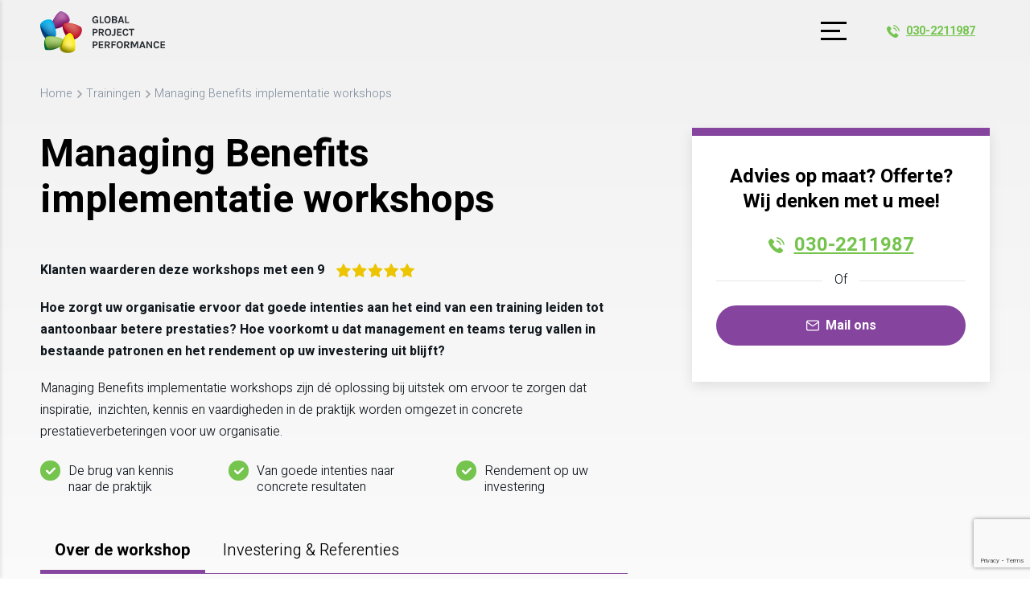

--- FILE ---
content_type: text/html; charset=utf-8
request_url: https://www.globalprojectperformance.com/open-trainingen/managing-benefits-implementatie-workshops
body_size: 9663
content:
<!DOCTYPE html>
<html lang="nl" class="no-js">
<head>

        <!-- Google Tag Manager -->
        <script>
            (function(w,d,s,l,i){w[l]=w[l]||[];w[l].push({'gtm.start':
            new Date().getTime(),event:'gtm.js'});var f=d.getElementsByTagName(s)[0],
            j=d.createElement(s),dl=l!='dataLayer'?'&l='+l:'';j.async=true;j.src=
            'https://www.googletagmanager.com/gtm.js?id='+i+dl;f.parentNode.insertBefore(j,f);
            })(window, document, 'script', 'dataLayer', 'GTM-WPFB36R');
        </script>

                <title>Managing Benefits implementatie workshops  | Meetbare groei in verbetermanagement</title>
            <meta name="description" content="Hoe zorgt uw organisatie ervoor dat goede intenties aan het eind van een training leiden tot aantoonbaar betere prestaties? Hoe voorkomt u terugval in oude patronen?" />
            <meta name="keywords" content="Managing Benefits implementatie workshops" />
<meta name='robots' content='index, follow' />        <meta name="author" content="Global Project Performance" />
        <meta name="web_author" content="Nedfinity" />
            <meta name="google-site-verification" content="DM4sK0cGXTty7bpRK3BP2g4w7Ex_HTK9pBlVB8unJMo" />

    <meta property='og:locale' content='nl_NL'><meta property='og:site_name' content='Global Project Performance'><meta property='og:url' content='https://www.globalprojectperformance.com/open-trainingen/managing-benefits-implementatie-workshops'><meta name='twitter:card' content='summary_large_image'><meta name='twitter:url' content='https://www.globalprojectperformance.com/open-trainingen/managing-benefits-implementatie-workshops'><meta property='og:type' content='website'><meta property='og:title' content='Managing Benefits implementatie workshops '><meta property='og:description' content='Hoe zorgt uw organisatie ervoor dat goede intenties aan het eind van een training leiden tot aantoonbaar betere prestaties? Hoe voorkomt u dat management en teams terug vallen in bestaande patronen...'><meta name='twitter:title' content='Managing Benefits implementatie workshops '><meta name='twitter:description' content='Hoe zorgt uw organisatie ervoor dat goede intenties aan het eind van een training leiden tot aantoonbaar betere prestaties? Hoe voorkomt u dat management en teams terug vallen in bestaande patronen...'><meta property='og:image' content='https://www.globalprojectperformance.com/media/u54euclr/logo-gpp-praktijktraining.svg'><meta property='og:image:alt' content='Managing Benefits implementatie workshops '><meta name='twitter:image' content='https://www.globalprojectperformance.com/media/u54euclr/logo-gpp-praktijktraining.svg'>
    
<link rel="canonical" href="https://www.globalprojectperformance.com/open-trainingen/managing-benefits-implementatie-workshops" />
    

    <meta charset="utf-8">
    <meta http-equiv="X-UA-Compatible" content="IE=edge" />
    <meta name="viewport" content="width=device-width,initial-scale=1.0,minimum-scale=1,maximum-scale=1" />
    <meta name="format-detection" content="telephone=no" />
    <link rel="preconnect" href="https://fonts.googleapis.com">
    <link rel="preconnect" href="https://fonts.gstatic.com" crossorigin>
    <link href="https://fonts.googleapis.com/css2?family=Heebo:wght@300;400;700;900&display=swap" rel="stylesheet">
    <link rel="icon" href="/favicon.ico" />
    <script src="https://maps.googleapis.com/maps/api/js?key=AIzaSyA1H2wXiC_xBtzs1PizVPI4KA0KnDeqHAA&amp;language=nl-NL"></script>
        <link href="/css/dist/styles.min.css?v=20250210" rel="stylesheet" />
    <script src="/scripts/dist/scripts.min.js" defer></script>
    <script src="https://www.google.com/recaptcha/api.js" async defer></script>
</head>
<body class="trainingdetailspage">
    
<script type="text/javascript">

    // Create PageLoader element.
    var pageLoadElement = document.createElement('div');
    pageLoadElement.id = "PageLoader";
    pageLoadElement.style.display = "block";
    pageLoadElement.style.position = "fixed";
    pageLoadElement.style.top = 0;
    pageLoadElement.style.left = 0;
    pageLoadElement.style.width = "100%";
    pageLoadElement.style.height = "100%";
    pageLoadElement.style.zIndex = 9999999;
    pageLoadElement.style.backgroundColor = "#ffffff";
    pageLoadElement.style.opacity = 1;
    pageLoadElement.innerHTML = "";
    document.body.appendChild(pageLoadElement);

    // Remove PageLoader element.
    function removePageLoader() {

        var opacityStep = 0.15;
        var intervalTime = 50;

        // Remove PageLoader element.
        // First by lowering opacity to zero and then removing it.
        var opacity = parseFloat(pageLoadElement.style.opacity);
        var interval = window.setInterval(function () {
            pageLoadElement.style.opacity = opacity;
            opacity = opacity - opacityStep;

            if (parseFloat(pageLoadElement.style.opacity) <= 0) {
                pageLoadElement.parentNode.removeChild(pageLoadElement);
                window.clearInterval(interval);
            }

        }, intervalTime);

    }

    // Listen when page has been loaded. Then call fuction to remove PageLoader element.
    if (document.attachEvent ? document.readyState === "complete" : document.readyState !== "loading") {
        removePageLoader();
    } else {
        document.addEventListener('DOMContentLoaded', removePageLoader);
    }

</script>
    
<script src="https://www.googleoptimize.com/optimize.js?id=OPT-K2PT85Z"></script>

        <!-- Google Tag Manager (noscript) -->
        <noscript><iframe src="https://www.googletagmanager.com/ns.html?id=GTM-WPFB36R" height="0" width="0" style="display:none;visibility:hidden"></iframe></noscript>
        <!-- End Google Tag Manager (noscript) -->

    <div id="page" class="page">
        <div class="page-inner">
            <div class="page-header">
                <div class="page-header-inner">
                    <header>
                        
<div class="header-section header-section-1">
    <div class="header-section-inner">
        <div class="header-logo">
            
<div class="main-logo">
    <a href="/" title="Global Project Performance">
        <img class="logo logo-large" src="/images/gpp-logo.svg" alt="Global Project Performance" loading="lazy"/>
        <img class="logo logo-small" src="/images/gpp-logo-mobile.svg" alt="Global Project Performance" loading="lazy"/>
    </a>
</div>
        </div>
        
<div class="button-toggle-nav-overlay">
    <div class="button-icon">
        <span></span>
        <span></span>
        <span></span>
    </div>
</div>

        <div class="header-navigation">
            
    <div class="navigation main-navigation">
        <nav>
            <ul class="level-1" itemscope itemtype="http://www.schema.org/SiteNavigationElement">
    <li class="item item-has-children" itemprop="name">
        <a href="/verbeterdisciplines" title="Verbeterdisciplines" itemprop="url">
            <span>Verbeterdisciplines</span>
        </a>
        <ul class="level-2">
    <li class="item" itemprop="name">
        <a href="/verbeterdisciplines/projectmatig-werken" title="Projectmatig werken" itemprop="url">
            <span>Projectmatig werken</span>
        </a>
    </li>
    <li class="item" itemprop="name">
        <a href="/verbeterdisciplines/projectmanagement" title="Projectmanagement" itemprop="url">
            <span>Projectmanagement</span>
        </a>
    </li>
    <li class="item" itemprop="name">
        <a href="/verbeterdisciplines/agile-management" title="Agile Management" itemprop="url">
            <span>Agile Management</span>
        </a>
    </li>
    <li class="item" itemprop="name">
        <a href="/verbeterdisciplines/lean-six-sigma-management" title="LEAN Six Sigma Management" itemprop="url">
            <span>LEAN Six Sigma Management</span>
        </a>
    </li>
    <li class="item" itemprop="name">
        <a href="/verbeterdisciplines/programmamanagement" title="Programmamanagement" itemprop="url">
            <span>Programmamanagement</span>
        </a>
    </li>
    <li class="item" itemprop="name">
        <a href="/verbeterdisciplines/portfoliomanagement" title="Portfoliomanagement" itemprop="url">
            <span>Portfoliomanagement</span>
        </a>
    </li>
    <li class="item" itemprop="name">
        <a href="/verbeterdisciplines/project-programma-en-portfolio-offices" title="Project Programma en Portfolio Offices" itemprop="url">
            <span>Project Programma en Portfolio Offices</span>
        </a>
    </li>
    <li class="item" itemprop="name">
        <a href="/verbeterdisciplines/centre-of-excellence-en-p3m3" title="Centre of Excellence en P3M3" itemprop="url">
            <span>Centre of Excellence en P3M3</span>
        </a>
    </li>
    <li class="item" itemprop="name">
        <a href="/verbeterdisciplines/benefits-management" title="Benefits management" itemprop="url">
            <span>Benefits management</span>
        </a>
    </li>
    <li class="item" itemprop="name">
        <a href="/verbeterdisciplines/verandermanagement-stakeholder-engagement" title="Verandermanagement &amp; Stakeholder engagement" itemprop="url">
            <span>Verandermanagement &amp; Stakeholder engagement</span>
        </a>
    </li>
    <li class="item" itemprop="name">
        <a href="/verbeterdisciplines/leiderschap-soft-skills" title="Leiderschap &amp; Soft skills" itemprop="url">
            <span>Leiderschap &amp; Soft skills</span>
        </a>
    </li>
    <li class="item" itemprop="name">
        <a href="/verbeterdisciplines/risicomanagement" title="Risicomanagement" itemprop="url">
            <span>Risicomanagement</span>
        </a>
    </li>
            </ul>
    </li>
    <li class="item item-has-children" itemprop="name">
        <a href="/methodieken" title="Methodieken" itemprop="url">
            <span>Methodieken</span>
        </a>
        <ul class="level-2-double-column">
    <li class="item" itemprop="name">
        <a href="/methodieken/ipma-international-project-management-association" title="IPMA " itemprop="url">
            <span>IPMA </span>
        </a>
    </li>
    <li class="item" itemprop="name">
        <a href="/methodieken/projectmatig-werken" title="Projectmatig werken" itemprop="url">
            <span>Projectmatig werken</span>
        </a>
    </li>
    <li class="item" itemprop="name">
        <a href="/methodieken/prince2" title="PRINCE2&#xAE; " itemprop="url">
            <span>PRINCE2&#xAE; </span>
        </a>
    </li>
    <li class="item" itemprop="name">
        <a href="/methodieken/prince2-agile" title="PRINCE2 Agile" itemprop="url">
            <span>PRINCE2 Agile</span>
        </a>
    </li>
    <li class="item" itemprop="name">
        <a href="/methodieken/agile-pm" title="Agile PM&#xAE; " itemprop="url">
            <span>Agile PM&#xAE; </span>
        </a>
    </li>
    <li class="item" itemprop="name">
        <a href="/methodieken/stakeholder-engagement" title="Stakeholder Engagement&#xAE;" itemprop="url">
            <span>Stakeholder Engagement&#xAE;</span>
        </a>
    </li>
    <li class="item" itemprop="name">
        <a href="/methodieken/managing-benefits" title="Managing Benefits&#xAE;" itemprop="url">
            <span>Managing Benefits&#xAE;</span>
        </a>
    </li>
    <li class="item" itemprop="name">
        <a href="/methodieken/msp-managing-successful-programmes" title="MSP&#xAE;" itemprop="url">
            <span>MSP&#xAE;</span>
        </a>
    </li>
    <li class="item" itemprop="name">
        <a href="/methodieken/mop-management-of-portfolios" title="MOP&#xAE;" itemprop="url">
            <span>MOP&#xAE;</span>
        </a>
    </li>
    <li class="item" itemprop="name">
        <a href="/methodieken/mor-management-of-risk" title="MOR&#xAE;" itemprop="url">
            <span>MOR&#xAE;</span>
        </a>
    </li>
    <li class="item" itemprop="name">
        <a href="/methodieken/gpp-praktijktrainingen" title="GPP Praktijktrainingen" itemprop="url">
            <span>GPP Praktijktrainingen</span>
        </a>
    </li>
    <li class="item" itemprop="name">
        <a href="/methodieken/p3m3-project-programma-portfolio-management-maturity-model" title="P3M3&#xAE;" itemprop="url">
            <span>P3M3&#xAE;</span>
        </a>
    </li>
    <li class="item" itemprop="name">
        <a href="/methodieken/scrum" title="SCRUM&#xAE;" itemprop="url">
            <span>SCRUM&#xAE;</span>
        </a>
    </li>
    <li class="item" itemprop="name">
        <a href="/methodieken/p3o-project-programme-portfolio-offices" title="P30&#xAE;" itemprop="url">
            <span>P30&#xAE;</span>
        </a>
    </li>
    <li class="item" itemprop="name">
        <a href="/methodieken/projectmatig-creeren" title="Projectmatig Cre&#xEB;ren" itemprop="url">
            <span>Projectmatig Cre&#xEB;ren</span>
        </a>
    </li>
    <li class="item" itemprop="name">
        <a href="/methodieken/change-management" title="Change Management&#xAE;" itemprop="url">
            <span>Change Management&#xAE;</span>
        </a>
    </li>
    <li class="item" itemprop="name">
        <a href="/methodieken/ms-project-project-online-en-microsoft-power-bi" title="MS Project, Project Online en Microsoft Power BI" itemprop="url">
            <span>MS Project, Project Online en Microsoft Power BI</span>
        </a>
    </li>
    <li class="item" itemprop="name">
        <a href="/methodieken/lean-en-six-sigma" title="LEAN en Six Sigma&#xAE;" itemprop="url">
            <span>LEAN en Six Sigma&#xAE;</span>
        </a>
    </li>
    <li class="item" itemprop="name">
        <a href="/methodieken/scaling-agile-frameworks" title="Scaling Agile Frameworks" itemprop="url">
            <span>Scaling Agile Frameworks</span>
        </a>
    </li>
    <li class="item" itemprop="name">
        <a href="/methodieken/pmi-pmp-capm" title="PMI&#xAE; " itemprop="url">
            <span>PMI&#xAE; </span>
        </a>
    </li>
            </ul>
    </li>
    <li class="item" itemprop="name">
        <a href="/incompany-maatwerk" title="Incompany" itemprop="url">
            <span>Incompany</span>
        </a>
    </li>
    <li class="item item-current-child" itemprop="name">
        <a href="/open-trainingen" title="Trainingen" itemprop="url">
            <span>Trainingen</span>
        </a>
    </li>
    <li class="item item-has-children" itemprop="name">
        <a href="/over-ons" title="Over ons" itemprop="url">
            <span>Over ons</span>
        </a>
        <ul class="level-2">
    <li class="item" itemprop="name">
        <a href="/over-ons/missie-en-visie" title="Missie en visie" itemprop="url">
            <span>Missie en visie</span>
        </a>
    </li>
    <li class="item" itemprop="name">
        <a href="/over-ons/overzicht-over-het-vakgebied" title="Overzicht over het vakgebied" itemprop="url">
            <span>Overzicht over het vakgebied</span>
        </a>
    </li>
    <li class="item" itemprop="name">
        <a href="/over-ons/organisatie-team-kernwaarden" title="Organisatie, Team &amp; Kernwaarden" itemprop="url">
            <span>Organisatie, Team &amp; Kernwaarden</span>
        </a>
    </li>
    <li class="item" itemprop="name">
        <a href="/over-ons/accreditaties-kwaliteitsborging" title="Accreditaties &amp; Kwaliteitsborging" itemprop="url">
            <span>Accreditaties &amp; Kwaliteitsborging</span>
        </a>
    </li>
    <li class="item" itemprop="name">
        <a href="/over-ons/projectmanagement-voor-een-betere-wereld" title="Projectmanagement voor een betere wereld" itemprop="url">
            <span>Projectmanagement voor een betere wereld</span>
        </a>
    </li>
    <li class="item" itemprop="name">
        <a href="/over-ons/thought-leaders" title="Thought leaders" itemprop="url">
            <span>Thought leaders</span>
        </a>
    </li>
    <li class="item" itemprop="name">
        <a href="/over-ons/doelgroepen" title="Doelgroepen" itemprop="url">
            <span>Doelgroepen</span>
        </a>
    </li>
    <li class="item" itemprop="name">
        <a href="/over-ons/branches-en-functionele-disciplines" title="Branches en Functionele disciplines" itemprop="url">
            <span>Branches en Functionele disciplines</span>
        </a>
    </li>
    <li class="item" itemprop="name">
        <a href="/over-ons/onze-diensten" title="Onze diensten" itemprop="url">
            <span>Onze diensten</span>
        </a>
    </li>
            </ul>
    </li>
    <li class="item" itemprop="name">
        <a href="/blog" title="Blog" itemprop="url">
            <span>Blog</span>
        </a>
    </li>
    <li class="item" itemprop="name">
        <a href="/contact" title="Contact" itemprop="url">
            <span>Contact</span>
        </a>
    </li>
            </ul>
        </nav>
    </div>

        </div>

        <div class="header-top-navigation">
            <div class="header-search">
                
    <div class="expandable-search-field-overlay"></div>
    <div class="expandable-search-field">
        <form action="/zoeken" method="get">
            <div class="search-field">
                <div class="search-field-content">
                    <input type="search" name="q" class="search-field-input" placeholder="Geef een zoekterm op..." autocomplete="off" value="" />
                    <div class="button-delete-input-value" title="Verwijder zoekterm(en)"></div>
                </div>
                <div class="search-field-button">
                    <button type="submit" class="button button-submit" value="" title="Zoeken"><span></span></button>
                    <div class="button button-submit-placeholder" title="Zoeken"></div>
                </div>
            </div>
        </form>
    </div>


            </div>
            

    <div class="header-telephone">
        <a href="tel:0302211987" title="030-2211987">
            <span>030-2211987</span>
        </a>
    </div>


        </div>

    </div>
</div>
                    </header>
                </div>
            </div>
            <div class="page-main">
                <div class="page-main-inner" role="main">
                    
<div class="main-section main-section-breadcrumbs">
    <div class="main-section-inner">
        <div class="main-section-col">
            
<div class="breadcrumbs">
    <div class="breadcrumbs-inner">
        <div class="items">
			<ul itemscope itemtype="http://schema.org/BreadcrumbList">
			<li class="item item-page" itemprop="itemListElement" itemscope itemtype="http://schema.org/ListItem">
				<a href="/" title="Home" itemtype="http://schema.org/Thing" itemprop="item">
					<span itemprop="name">Home</span>
				</a>
				<span class="item-separator">&nbsp;</span>
				<meta itemprop="position" content="1" />
			</li>
			<li class="item item-page" itemprop="itemListElement" itemscope itemtype="http://schema.org/ListItem">
				<a href="/open-trainingen" title="Trainingen" itemtype="http://schema.org/Thing" itemprop="item">
					<span itemprop="name">Trainingen</span>
				</a>
				<span class="item-separator">&nbsp;</span>
				<meta itemprop="position" content="2" />
			</li>
		<li class="item item-current" itemprop="itemListElement" itemscope itemtype="http://schema.org/ListItem">
			<a href="/open-trainingen/managing-benefits-implementatie-workshops" title="Managing Benefits implementatie workshops" itemtype="http://schema.org/Thing" itemprop="item">
				<span itemprop="name">Managing Benefits implementatie workshops </span>
			</a>
			<meta itemprop="position" content="3" />
			</li>
			</ul>
        </div>
    </div>
</div>

        </div>
    </div>
</div>

<div class="main-section main-section-1 main-section-type-fullwidth pgp-main layout-container">

    <div class="intro-wrapper">
        
    <div class="page-title">
        <h1 class="title">Managing Benefits implementatie workshops </h1>
    </div>


        <div class="training-rating">
                <div class="training-rating-text">
                    Klanten waarderen deze workshops met een 9
                </div>
                <div class="training-rating-image">
                    <img src="/media/cheai0ru/icon-5-stars.svg?width=98&amp;height=17&amp;v=1d8d40cb2133950" title="Klanten waarderen deze workshops met een 9" />
                </div>
        </div>

        <div class="page-intro-usps-wrapper">
            
    <div class="page-intro">
        <p><strong>Hoe zorgt uw organisatie ervoor dat goede intenties aan het eind van een training leiden tot aantoonbaar betere prestaties? Hoe voorkomt u dat management en teams terug vallen in bestaande patronen en het rendement op uw investering uit blijft?  </strong></p>
<p>Managing Benefits implementatie workshops zijn dé oplossing bij uitstek om ervoor te zorgen dat inspiratie,  inzichten, kennis en vaardigheden in de praktijk worden omgezet in concrete prestatieverbeteringen voor uw organisatie.</p>
    </div>

            <div class="pgp-header-checklist">
                <div class="pgp-checklist-inner">
                            <div class="check">
                                <span>De brug van kennis naar de praktijk</span>
                            </div>
                            <div class="check">
                                <span>Van goede intenties naar concrete resultaten</span>
                            </div>
                            <div class="check">
                                <span>Rendement op uw investering</span>
                            </div>
                </div>
            </div>
        </div>
        

    </div>

    <div class="cta-wrapper">
        <div class="cta-container">
            <div class="cta-sticky-component">
                                <div class="blocks blocks-cta-right">

<div class="block block-3970 block-type-contact-small">
    <div class="block-inner">
            <div class="block-title">
                <span>Advies op maat? Offerte? Wij denken met u mee!</span>
            </div>

            <a href="tel:0302211987" title="0302211987" class="button button-style4">
                <span>030-2211987</span>
            </a>

        <div class="button-wrapper">
            <button class="button button-style2" onclick="ScrollToElementManager.scrollToElement('contact-block', 500)">
                <span>Mail ons</span>
            </button>
        </div>
    </div>
</div>

                </div>

            </div>
        </div>
    </div>

    <div class="tabs-wrapper">
            <div class="tab-menu">
                <div class="tab-menu-inner">
                    <a id="tab-1" class="tab-menu-item active" href="#"><h2>Over de workshop</h2></a>

                        <a id="tab-2" class="tab-menu-item" href="#"><h2>Investering &amp; Referenties</h2></a>
                </div>
            </div>

        <div class="accordion">
            <div class="tab-content">
                <div id="tab-1" class="tab active">
                    <div class="tab-content-inner">
                        <div class="tab-content-inner-right">
                            

                            
<div class="relevant-link-section">
        <div class="relevant-link-section-text">
            <h3>Doel</h3>
<p>Goede intenties kunnen naar de achtergrond drijven in de hectiek van de dagelijkse organisatie. Door een implementatie workshop op te nemen in de training bereikt u dat uw management en teams het doel om te professionaliseren voor ogen blijven houden. Het is een relatief informele manier om ontwikkeling van een professionele cultuur te stimuleren en te borgen.</p>
<h3>Aanpak </h3>
<ol>
<li>De sponsor draagt visie en doel uit.</li>
<li>Deelnemers presenteren hun praktijkervaringen:
<ul>
<li>Wat was het actieplan aan het eind van de training?</li>
<li>Welke initiatieven hebben ze ondernomen?</li>
<li>Wat ging er goed?</li>
<li>Tegen welke uitdagingen liep men op?</li>
<li>Waar hebben ze hulp bij nodig?</li>
</ul>
</li>
<li>De trainer faciliteert de workshop:
<ul>
<li>Wat zijn gemeenschappelijke thema's?</li>
<li>Tips &amp; tricks uit de praktijk.</li>
<li>Advies.</li>
<li>Bespreken vervolgstappen.</li>
</ul>
</li>
<li>Briefing aan de opdrachtgever:
<ul>
<li>Wat is er bereikt?</li>
<li>Voorstel volgende stappen.</li>
<li>Gewenste hulp en ondersteuning.</li>
<li>Communicatie successen aan stakeholders.</li>
</ul>
</li>
</ol>
        </div>
</div>

                            

                            


                            
                        </div>
                    </div>
                </div>


<div id="tab-2" class="tab">
    <div class="tab-content-inner">
        <div class="tab-content-inner-right">
            <div class="tab-content-text">
                <h3>Investering</h3>
<p>Eenvoudige workshops kunnen we vaak al voor minder dan € 1.000,- organiseren.</p>
<h3>Referenties</h3>
<p>Wij werken onder andere voor Philips Healthcare, Ministerie van OCW, Ewals, VodafoneZiggo, SNS Reaal en NS, Ministerie van BZK en 500 andere klanten.</p>
            </div>

            


        </div>        
    </div>
</div>
            </div>
        </div>
    </div>
</div>

<div class="main-section main-section-3 main-section-type-fullwidth">
    <div class="main-section-inner">
        <div class="main-section-col">
                            <div class="blocks blocks-end-page">

<div class="block-logos">
    <div class="block-logos-inner">
        <div class="customer-logos">
                <div class="section-title">
                    <h2>Wij werken o.a. voor</h2>
                </div>

                <div class="section-items">
                        <div class="block block-type-customer-logo">
                            <div class="block-inner">
                                <div class="customer-logo">
                                    <img src=/media/a1qao40w/albertheijn.png>
                                </div>
                            </div>
                        </div>
                        <div class="block block-type-customer-logo">
                            <div class="block-inner">
                                <div class="customer-logo">
                                    <img src=/media/alxdbeeb/verenigde-naties.png>
                                </div>
                            </div>
                        </div>
                        <div class="block block-type-customer-logo">
                            <div class="block-inner">
                                <div class="customer-logo">
                                    <img src=/media/tt1npyn0/boskalis.png>
                                </div>
                            </div>
                        </div>
                        <div class="block block-type-customer-logo">
                            <div class="block-inner">
                                <div class="customer-logo">
                                    <img src=/media/le2lraq3/gemeente-amsterdam.png>
                                </div>
                            </div>
                        </div>
                        <div class="block block-type-customer-logo">
                            <div class="block-inner">
                                <div class="customer-logo">
                                    <img src=/media/30xeaso0/heineken.png>
                                </div>
                            </div>
                        </div>
                        <div class="block block-type-customer-logo">
                            <div class="block-inner">
                                <div class="customer-logo">
                                    <img src=/media/0g2dxryz/philips-healthcare.png>
                                </div>
                            </div>
                        </div>
                        <div class="block block-type-customer-logo">
                            <div class="block-inner">
                                <div class="customer-logo">
                                    <img src=/media/hgan3yvm/politienederland.png>
                                </div>
                            </div>
                        </div>
                        <div class="block block-type-customer-logo">
                            <div class="block-inner">
                                <div class="customer-logo">
                                    <img src=/media/zuznxsdn/rabobank.png>
                                </div>
                            </div>
                        </div>
                </div>
        </div>
    </div>
</div>

<div class="contact-block">
    <div class="contact-block-inner">
        <div class="contact">
            <div class="text">
                <h2>We denken met u mee!</h2>
                <p>Wilt u telefonisch van gedachten wisselen met één van onze Managing Benefits-specialisten? Wij denken graag met u mee! Bel ons of mail ons uw gegevens en vraag. </p>
            </div>
        </div>
            <div class="contactform">
                

    <div id="umbraco_form_1c58d8883f9440f6a6bf34094615762e" class="umbraco-forms-form contactformuliercontactpagina umbraco-forms-gppkeuzeformulier">
<form action="/open-trainingen/managing-benefits-implementatie-workshops" enctype="multipart/form-data" id="form8b34b71ea0e54e22ac67dd235396d09b" method="post"><input data-val="true" data-val-required="The FormId field is required." name="FormId" type="hidden" value="1c58d888-3f94-40f6-a6bf-34094615762e" /><input data-val="true" data-val-required="The FormName field is required." name="FormName" type="hidden" value="* Contactformulier contactpagina" /><input data-val="true" data-val-required="The RecordId field is required." name="RecordId" type="hidden" value="00000000-0000-0000-0000-000000000000" /><input name="PreviousClicked" type="hidden" value="" /><input name="Theme" type="hidden" value="gppkeuzeformulier" /><input name="RedirectToPageId" type="hidden" value="" />            <input type="hidden" name="FormStep" value="0" />
            <input type="hidden" name="RecordState" value="Q2ZESjhEUHdVUURGWGU5THJmUlk2NkhTM2xqdmVoYjNqODlhZzcwcVR0c3dZNDBfWGNqMUsyRjFvZzVLMno5X2p2Wnk4ZFhqTXpuZFh5blNKWEFvZ0F4Zjh0QmVKSG9NMDBSMG1ZUFRlUkFKTmwtMTR3WHVXM3dCZVQ2ODZycmFfUjdrd2c=" />




<div class="umbraco-forms-page umbraco-forms-gppkeuzeformulier-theme" id="a682c366-1c4b-4471-9f63-d00367281d03">


            <fieldset class="umbraco-forms-fieldset " id="1a8b773e-3c91-4ae5-9572-60e6023bff72">


                <div class="nedfinity-forms-row ">

                        <div class="nedfinity-forms-container col-md-12">

                                        <div class=" umbraco-forms-field name shortanswer mandatory ">

                                            <label for="f6718dda-0e45-48f9-bf8f-ecfe8a500a9e" class="umbraco-forms-label ">
Voornaam            <span class="umbraco-forms-indicator">*</span>
                                            </label>

        <div class="umbraco-forms-field-wrapper">

            <input type="text" name="f6718dda-0e45-48f9-bf8f-ecfe8a500a9e" id="f6718dda-0e45-48f9-bf8f-ecfe8a500a9e" data-umb="f6718dda-0e45-48f9-bf8f-ecfe8a500a9e" class="text " value="" maxlength="255"
        placeholder="Voornaam"  data-val="true"  data-val-required="Vul uw voornaam in" aria-required="true" />





<span class="field-validation-valid" data-valmsg-for="f6718dda-0e45-48f9-bf8f-ecfe8a500a9e" data-valmsg-replace="true" role="alert"></span>
        </div>

                                        </div>
                                        <div class=" umbraco-forms-field achternaam shortanswer mandatory alternating ">

                                            <label for="3a327469-9d45-47c6-fc16-4685496b2021" class="umbraco-forms-label ">
Achternaam            <span class="umbraco-forms-indicator">*</span>
                                            </label>

        <div class="umbraco-forms-field-wrapper">

            <input type="text" name="3a327469-9d45-47c6-fc16-4685496b2021" id="3a327469-9d45-47c6-fc16-4685496b2021" data-umb="3a327469-9d45-47c6-fc16-4685496b2021" class="text " value="" maxlength="255"
        placeholder="Achternaam"  data-val="true"  data-val-required="Vul uw achternaam in" aria-required="true" />





<span class="field-validation-valid" data-valmsg-for="3a327469-9d45-47c6-fc16-4685496b2021" data-valmsg-replace="true" role="alert"></span>
        </div>

                                        </div>
                                        <div class=" umbraco-forms-field email shortanswer mandatory ">

                                            <label for="c9204231-7756-4e10-cb50-60870fb4bb73" class="umbraco-forms-label ">
Email            <span class="umbraco-forms-indicator">*</span>
                                            </label>

        <div class="umbraco-forms-field-wrapper">

            <input type="text" name="c9204231-7756-4e10-cb50-60870fb4bb73" id="c9204231-7756-4e10-cb50-60870fb4bb73" data-umb="c9204231-7756-4e10-cb50-60870fb4bb73" class="text " value="" maxlength="255"
        placeholder="Email"  data-val="true"  data-val-required="Vul uw e-mailadres in" aria-required="true"  data-val-regex="Dit is geen geldig emailadres" data-val-regex-pattern="[a-zA-Z0-9_.+-]+@[a-zA-Z0-9-]+.[a-zA-Z0-9-.]+" />





<span class="field-validation-valid" data-valmsg-for="c9204231-7756-4e10-cb50-60870fb4bb73" data-valmsg-replace="true" role="alert"></span>
        </div>

                                        </div>
                                        <div class=" umbraco-forms-field phonenumber shortanswer alternating ">

                                            <label for="e758329e-c0aa-46bf-b9ed-025688976885" class="umbraco-forms-label ">
Telefoon                                            </label>

        <div class="umbraco-forms-field-wrapper">

            <input type="text" name="e758329e-c0aa-46bf-b9ed-025688976885" id="e758329e-c0aa-46bf-b9ed-025688976885" data-umb="e758329e-c0aa-46bf-b9ed-025688976885" class="text " value="" maxlength="255"
        placeholder="Telefoon" />





<span class="field-validation-valid" data-valmsg-for="e758329e-c0aa-46bf-b9ed-025688976885" data-valmsg-replace="true" role="alert"></span>
        </div>

                                        </div>
                                        <div class=" umbraco-forms-field organisatie shortanswer ">

                                            <label for="fba8df5a-481a-4e16-d03b-e5d21712d53a" class="umbraco-forms-label ">
Organisatie                                            </label>

        <div class="umbraco-forms-field-wrapper">

            <input type="text" name="fba8df5a-481a-4e16-d03b-e5d21712d53a" id="fba8df5a-481a-4e16-d03b-e5d21712d53a" data-umb="fba8df5a-481a-4e16-d03b-e5d21712d53a" class="text " value="" maxlength="255"
        placeholder="Organisatie" />





<span class="field-validation-valid" data-valmsg-for="fba8df5a-481a-4e16-d03b-e5d21712d53a" data-valmsg-replace="true" role="alert"></span>
        </div>

                                        </div>
                                        <div class=" umbraco-forms-field message longanswer mandatory alternating ">

                                            <label for="d69e4ea5-4957-4b27-f572-cae872e2dc75" class="umbraco-forms-label ">
Uw bericht            <span class="umbraco-forms-indicator">*</span>
                                            </label>

        <div class="umbraco-forms-field-wrapper">

            
<textarea class=""
          name="d69e4ea5-4957-4b27-f572-cae872e2dc75"
          id="d69e4ea5-4957-4b27-f572-cae872e2dc75"
          data-umb="d69e4ea5-4957-4b27-f572-cae872e2dc75"
          rows="2"
          cols="20"
           placeholder="Uw bericht"  data-val="true"  data-val-required="Vul uw bericht in" aria-required="true" ></textarea>



<span class="field-validation-valid" data-valmsg-for="d69e4ea5-4957-4b27-f572-cae872e2dc75" data-valmsg-replace="true" role="alert"></span>
        </div>

                                        </div>
                                        <div class=" umbraco-forms-field dataconsent mandatory ">

                                            <label for="5ba67d7d-1228-4123-97e5-4088986c0cb6" class="umbraco-forms-label ">
Toestemming            <span class="umbraco-forms-indicator">*</span>
                                            </label>

        <div class="umbraco-forms-field-wrapper">

            <input type="checkbox" name="5ba67d7d-1228-4123-97e5-4088986c0cb6" id="5ba67d7d-1228-4123-97e5-4088986c0cb6" value="true" data-umb="5ba67d7d-1228-4123-97e5-4088986c0cb6"
        data-val="true" data-val-required="U bent vergeten toestemming te geven voor het verwerken van uw data" data-rule-required="true" data-msg-required="U bent vergeten toestemming te geven voor het verwerken van uw data" aria-required="true"/>
<input type="hidden" name="5ba67d7d-1228-4123-97e5-4088986c0cb6" value="false" />

<label for="5ba67d7d-1228-4123-97e5-4088986c0cb6">Ik geef toestemming voor verwerking van mijn data</label>


<span class="field-validation-valid" data-valmsg-for="5ba67d7d-1228-4123-97e5-4088986c0cb6" data-valmsg-replace="true" role="alert"></span>
        </div>

                                        </div>
<input type="hidden" name="6d4517ea-e03a-49e4-8c96-077d633c63b6" id="6d4517ea-e03a-49e4-8c96-077d633c63b6" data-umb="6d4517ea-e03a-49e4-8c96-077d633c63b6" class="hidden" value="https://www.globalprojectperformance.com/open-trainingen/managing-benefits-implementatie-workshops"/>




        <input type="hidden" id="34c45319-e5b5-4969-a9b1-4a73bda56f26" name="g-recaptcha-response" />
        <div class="umbraco-forms-recaptcha-v3-config umbraco-forms-hidden"
             data-id="34c45319-e5b5-4969-a9b1-4a73bda56f26"
             data-site-key="6LcxlXcjAAAAAG9BbJdEy6S3EWlANg2bJqrP72zl"></div>

                        </div>
                </div>

            </fieldset>

    <div class="umbraco-forms-hidden" aria-hidden="true">
        <input type="text" name="1c58d8883f9440f6a6bf34094615762e" />
    </div>

    <div class="umbraco-forms-navigation nedfinity-forms-navigation">

        <div class="nedfinity-forms-submit">
                <input type="submit"
                       class="btn primary"
                       value="verstuur"
                       name="__next"
                       data-form-navigate="next"
                       data-umb="submit-forms-form" />
        </div>
    </div>


</div>



<input name="__RequestVerificationToken" type="hidden" value="CfDJ8DPwUQDFXe9LrfRY66HS3ljFEk_ybEA9qTIBxH_1FCKj7MIErhOL3jTeoeqSwhabt2MFlTAwjA-cHrO4LNiVjC5Y9vb36qs-jgGfKX9Du7k4u_uvgGi_9Mi5N_Tp2ad5KnfHgQPPx1Fa55cZrT1AByU" /><input name="ufprt" type="hidden" value="CfDJ8DPwUQDFXe9LrfRY66HS3lhKc7hFTNS79PJBUb0OM5VZoPgtIxxBCEQdw37xo9cg-TbB1BlfeanB3dLg6mSNPyP0nKe48lJPWJj9Jkmfyi5KcFLqX9UA9K9vOyeSmm8HD1jagC3lY_NzCkF3nExoa1E" /></form>    </div>




<div class="umbraco-forms-form-config umbraco-forms-hidden"
     data-id="1c58d8883f9440f6a6bf34094615762e"
     data-serialized-page-button-conditions="{}"
     data-serialized-fieldset-conditions="{}"
     data-serialized-field-conditions="{}"
     data-serialized-fields-not-displayed="{}"
     data-trigger-conditions-check-on="change"
     data-form-element-html-id-prefix=""
     data-disable-validation-dependency-check="false"
     data-serialized-validation-rules="[]"></div>


<script defer="defer" src="https://www.google.com/recaptcha/api.js?render=6LcxlXcjAAAAAG9BbJdEy6S3EWlANg2bJqrP72zl&amp;v=13.8.0" type="application/javascript"></script><script defer="defer" src="/App_Plugins/UmbracoForms/Assets/recaptcha.v3.init.min.js?v=13.8.0" type="application/javascript"></script><script defer="defer" src="/App_Plugins/UmbracoForms/Assets/themes/default/umbracoforms.min.js?v=13.8.0" type="application/javascript"></script>
<link href="/App_Plugins/UmbracoForms/Assets/themes/default/style.min.css?v=13.8.0" rel="stylesheet" />


            </div>
    </div>
</div>

                </div>

        </div>
    </div>
</div>
                </div>
            </div>
            <div class="page-footer">
                <div class="page-footer-inner">
                    <footer>
                        
<div class="footer-section footer-section-2">
    <div class="footer-section-inner">
                        <div class="blocks footer-blocks">

<div class="block block-1259 block-type-contact">
    <div class="block-inner">
            <div class="block-title">
                <span>Global Project Performance</span>
            </div>
        <div class="block-content">
            <div class="contact-data">
                <div class="contact-data-item contact-data-item-1">
                    <address>WTC Papendorp<br />Papendorpseweg 100<br />3528 BJ Utrecht</address>
                </div>
                <div class="contact-data-item contact-data-item-2">
                    <a href="/cdn-cgi/l/email-protection#5b32353d341b3c3734393a372b2934313e382f2b3e293d3429363a35383e75383436" title="info@globalprojectperformance.com"><span><span class="__cf_email__" data-cfemail="bcd5d2dad3fcdbd0d3deddd0ccced3d6d9dfc8ccd9cedad3ced1ddd2dfd992dfd3d1">[email&#160;protected]</span></span></a>
                </div>
                <div class="contact-data-item contact-data-item-3">
                    <a href="tel:0302211987" title="030-2211987"><span>030-2211987</span></a>
                </div>
                    <div class="contact-data-item contact-data-item-5">
                        <a href="/media/zqtasjln/corporate-brochure-gpp-v0-4.pdf" title="Bedrijfsbrochure (pdf)" target="_blank"><span>Bedrijfsbrochure (pdf)</span></a>
                    </div>
            </div>
        </div>
    </div>
</div>


<div class="block block-2571 block-type-links">
    <div class="block-inner">
            <div class="block-title">
                <span>Top 5 individuele trainingen</span>
            </div>

        <div class="block-content">
            
    <ul class="link-items">
                <li>
                    <a href="/open-trainingen/ipma-d-training" title="IPMA D training" >
                        <span>IPMA D training</span>
                    </a>
                </li>
                <li>
                    <a href="/open-trainingen/prince2-foundation-training-inclusief-examen" title="PRINCE2 Foundation training" >
                        <span>PRINCE2 Foundation training</span>
                    </a>
                </li>
                <li>
                    <a href="/open-trainingen/projectmatig-werken-training" title="Projectmatig werken" >
                        <span>Projectmatig werken</span>
                    </a>
                </li>
                <li>
                    <a href="/open-trainingen/mop-foundation-training-inclusief-examen" title="MOP Foundation training" >
                        <span>MOP Foundation training</span>
                    </a>
                </li>
                <li>
                    <a href="/open-trainingen/msp-foundation-training-inclusief-examen" title="MSP Foundation training" >
                        <span>MSP Foundation training</span>
                    </a>
                </li>
    </ul>

        </div>
    </div>
</div>
<div class="block block-1260 block-type-links">
    <div class="block-inner">
            <div class="block-title">
                <span>Algemeen</span>
            </div>

        <div class="block-content">
            
    <ul class="link-items">
                <li>
                    <a href="/blog" title="Blog" >
                        <span>Blog</span>
                    </a>
                </li>
                <li>
                    <a href="/over-ons" title="Over ons" >
                        <span>Over ons</span>
                    </a>
                </li>
                <li>
                    <a href="/contact" title="Contact" >
                        <span>Contact</span>
                    </a>
                </li>
    </ul>

        </div>
    </div>
</div>                </div>


        <div class="block block-type-footer-accreditations">
            <div class="block-inner">
                <div class="block-title">
                    <span>Accreditaties</span>
                </div>
                <div class="block-content">
                    <div class="item-accreditation">
                        <img src="/Images/accreditatie-ipma.jpg"
                             onmouseover="this.src='/Images/accreditatie-ipma-hover.png'"
                             onmouseout="this.src='/Images/accreditatie-ipma.jpg'"
                             border="0" alt="Accreditatie Prince2 Agile" loading="lazy" />
                    </div>
                    <div class="item-accreditation">
                        <img src="/Images/accreditatie-prince2-accreditedtrainingorganisation.jpg"
                             onmouseover="this.src='/Images/accreditatie-prince2-accreditedtrainingorganisation-hover.jpg'"
                             onmouseout="this.src='/Images/accreditatie-prince2-accreditedtrainingorganisation.jpg'"
                             border="0" alt="Accreditatie Prince2 Accredited Training Organisation" loading="lazy" />
                    </div>
                    <div class="item-accreditation">
                        <img src="/Images/accreditatie-p3m3-acp.jpg"
                             onmouseover="this.src='/Images/accreditatie-p3m3-acp-hover.jpg'"
                             onmouseout="this.src='/Images/accreditatie-p3m3-acp.jpg'"
                             border="0" alt="Accreditatie P3M3" loading="lazy" />
                    </div>
                    <div class="item-accreditation">
                        <img src="/Images/accreditatie-prince2-projectmanagement.jpg"
                             onmouseover="this.src='/Images/accreditatie-prince2-projectmanagement-hover.jpg'"
                             onmouseout="this.src='/Images/accreditatie-prince2-projectmanagement.jpg'"
                             border="0" alt="Accreditatie Prince2 Project Management" loading="lazy" />
                    </div>
                    <div class="item-accreditation">
                        <img src="/Images/accreditatie-prince2-portfoliomanagement.jpg"
                             onmouseover="this.src='/Images/accreditatie-prince2-portfoliomanagement-hover.jpg'"
                             onmouseout="this.src='/Images/accreditatie-prince2-portfoliomanagement.jpg'"
                             border="0" alt="Accreditatie Prince2 Portfolio Management" loading="lazy" />
                    </div>
                    <div class="item-accreditation">
                        <img src="/Images/accreditatie-prince2-riskmanagement.jpg"
                             onmouseover="this.src='/Images/accreditatie-prince2-riskmanagement-hover.jpg'"
                             onmouseout="this.src='/Images/accreditatie-prince2-riskmanagement.jpg'"
                             border="0" alt="Accreditatie Prince2 Risk Management" loading="lazy" />
                    </div>
                    <div class="item-accreditation">
                        <img src="/Images/accreditatie-prince2-portfolioprogrammeprojectoffices.jpg"
                             onmouseover="this.src='/Images/accreditatie-prince2-portfolioprogrammeprojectoffices-hover.jpg'"
                             onmouseout="this.src='/Images/accreditatie-prince2-portfolioprogrammeprojectoffices.jpg'"
                             border="0" alt="Accreditatie Prince2 Portfolio Programme & Project Offices" loading="lazy" />
                    </div>
                    <div class="item-accreditation">
                        <img src="/Images/accreditatie-prince2-projectmanagement.jpg"
                             onmouseover="this.src='/Images/accreditatie-prince2-projectmanagement-hover.jpg'"
                             onmouseout="this.src='/Images/accreditatie-prince2-projectmanagement.jpg'"
                             border="0" alt="Accreditatie Prince2 Project Management" loading="lazy" />
                    </div>
                    <div class="item-accreditation">
                        <img src="/Images/accreditatie-prince2-agileprojectmanagement.jpg"
                             onmouseover="this.src='/Images/accreditatie-prince2-agileprojectmanagement-hover.jpg'"
                             onmouseout="this.src='/Images/accreditatie-prince2-agileprojectmanagement.jpg'"
                             border="0" alt="Accreditatie Prince2 Agile Project Management" loading="lazy" />
                    </div>

                    <div class="item-accreditation">
                        <img src="/Images/accreditatie-peoplecert.jpg"
                             onmouseover="this.src='/Images/accreditatie-peoplecert-hover.jpg'"
                             onmouseout="this.src='/Images/accreditatie-peoplecert.jpg'"
                             border="0" alt="Accreditatie People Cert" loading="lazy" />
                    </div>

                    <div class="item-accreditation">
                        <img src="/Images/accreditatie-apmginternational-aco.jpg"
                             onmouseover="this.src='/Images/accreditatie-apmginternational-aco-hover.jpg'"
                             onmouseout="this.src='/Images/accreditatie-apmginternational-aco.jpg'"
                             border="0" alt="Accreditatie APMG International" loading="lazy" />
                    </div>
                    <div class="item-accreditation">
                        <img src="/Images/accreditatie-apmginternational-agilepm.jpg"
                             onmouseover="this.src='/Images/accreditatie-apmginternational-agilepm-hover.jpg'"
                             onmouseout="this.src='/Images/accreditatie-apmginternational-agilepm.jpg'"
                             border="0" alt="Accreditatie APMG International AgilePM" loading="lazy" />
                    </div>
                </div>
            </div>
        </div>
    </div>
</div>
<div class="footer-section footer-section-3">
    <div class="footer-section-inner">
        
<div class="website-copyright-realisation">
    <div class="website-copyright">
            <span><a href="/intellectual-property-statement" title="Copyrights en Trademark Statements">Copyrights en Trademark Statements</a></span>
            <span class="separator">|</span>
            <span><a href="/algemene-voorwaarden" title="Algemene voorwaarden">Algemene voorwaarden</a></span>
            <span class="separator">|</span>
        <span><a href="/sitemap" title="Sitemap">Sitemap</a></span>
        <span class="separator">|</span>
        <span class="copyright-span">Copyright 2026 Global Project Performance</span>

    </div>
</div>


    </div>
</div>
                    </footer>
                </div>
            </div>
        </div>
    </div>
    
<div class="page-nav-overlay">
    <div class="page-nav-overlay-inner">
        <div class="page-nav-overlay-header">
            <img class="logo logo-small" src="/images/gpp-logo-mobile.svg" alt="Global Project Performance" loading="lazy" />
            
<div class="button-toggle-nav-overlay">
    <div class="button-icon">
        <span></span>
        <span></span>
        <span></span>
    </div>
</div>
        </div>
        <div class="page-nav-overlay-content">
            <div class="page-nav-overlay-content-inner">
                <div class="page-nav-overlay-top">
                    <div class="page-nav-overlay-search">
                        
	<div class="search-field">
		<form action="/zoeken" method="get">
            <div class="search-field-input">
			    <input type="search" name="q" id="search-field-input-search" placeholder="Geef zoekterm op..." />
            </div>
            <div class="search-field-button">
                <button type="submit" class="search-field-button" title="Zoeken">
                    <span>Zoeken</span>
                </button>
            </div>
		</form>
	</div>


                    </div>
                    <div class="page-nav-overlay-top-navigation">
                        

    <div class="header-telephone">
        <a href="tel:0302211987" title="030-2211987">
            <span>030-2211987</span>
        </a>
    </div>


                    </div>
                </div>
                <div class="page-nav-overlay-navigation"></div>
            </div>
        </div>
    </div>
</div>
<div class="page-nav-overlay-bg"></div>
    
<div class="scroll-to-top" title="Scroll terug naar boven"></div>
    
    
    
<script data-cfasync="false" src="/cdn-cgi/scripts/5c5dd728/cloudflare-static/email-decode.min.js"></script></body>
</html>


--- FILE ---
content_type: text/html; charset=utf-8
request_url: https://www.google.com/recaptcha/api2/anchor?ar=1&k=6LcxlXcjAAAAAG9BbJdEy6S3EWlANg2bJqrP72zl&co=aHR0cHM6Ly93d3cuZ2xvYmFscHJvamVjdHBlcmZvcm1hbmNlLmNvbTo0NDM.&hl=en&v=PoyoqOPhxBO7pBk68S4YbpHZ&size=invisible&anchor-ms=20000&execute-ms=30000&cb=b6o0ynw1z38p
body_size: 48853
content:
<!DOCTYPE HTML><html dir="ltr" lang="en"><head><meta http-equiv="Content-Type" content="text/html; charset=UTF-8">
<meta http-equiv="X-UA-Compatible" content="IE=edge">
<title>reCAPTCHA</title>
<style type="text/css">
/* cyrillic-ext */
@font-face {
  font-family: 'Roboto';
  font-style: normal;
  font-weight: 400;
  font-stretch: 100%;
  src: url(//fonts.gstatic.com/s/roboto/v48/KFO7CnqEu92Fr1ME7kSn66aGLdTylUAMa3GUBHMdazTgWw.woff2) format('woff2');
  unicode-range: U+0460-052F, U+1C80-1C8A, U+20B4, U+2DE0-2DFF, U+A640-A69F, U+FE2E-FE2F;
}
/* cyrillic */
@font-face {
  font-family: 'Roboto';
  font-style: normal;
  font-weight: 400;
  font-stretch: 100%;
  src: url(//fonts.gstatic.com/s/roboto/v48/KFO7CnqEu92Fr1ME7kSn66aGLdTylUAMa3iUBHMdazTgWw.woff2) format('woff2');
  unicode-range: U+0301, U+0400-045F, U+0490-0491, U+04B0-04B1, U+2116;
}
/* greek-ext */
@font-face {
  font-family: 'Roboto';
  font-style: normal;
  font-weight: 400;
  font-stretch: 100%;
  src: url(//fonts.gstatic.com/s/roboto/v48/KFO7CnqEu92Fr1ME7kSn66aGLdTylUAMa3CUBHMdazTgWw.woff2) format('woff2');
  unicode-range: U+1F00-1FFF;
}
/* greek */
@font-face {
  font-family: 'Roboto';
  font-style: normal;
  font-weight: 400;
  font-stretch: 100%;
  src: url(//fonts.gstatic.com/s/roboto/v48/KFO7CnqEu92Fr1ME7kSn66aGLdTylUAMa3-UBHMdazTgWw.woff2) format('woff2');
  unicode-range: U+0370-0377, U+037A-037F, U+0384-038A, U+038C, U+038E-03A1, U+03A3-03FF;
}
/* math */
@font-face {
  font-family: 'Roboto';
  font-style: normal;
  font-weight: 400;
  font-stretch: 100%;
  src: url(//fonts.gstatic.com/s/roboto/v48/KFO7CnqEu92Fr1ME7kSn66aGLdTylUAMawCUBHMdazTgWw.woff2) format('woff2');
  unicode-range: U+0302-0303, U+0305, U+0307-0308, U+0310, U+0312, U+0315, U+031A, U+0326-0327, U+032C, U+032F-0330, U+0332-0333, U+0338, U+033A, U+0346, U+034D, U+0391-03A1, U+03A3-03A9, U+03B1-03C9, U+03D1, U+03D5-03D6, U+03F0-03F1, U+03F4-03F5, U+2016-2017, U+2034-2038, U+203C, U+2040, U+2043, U+2047, U+2050, U+2057, U+205F, U+2070-2071, U+2074-208E, U+2090-209C, U+20D0-20DC, U+20E1, U+20E5-20EF, U+2100-2112, U+2114-2115, U+2117-2121, U+2123-214F, U+2190, U+2192, U+2194-21AE, U+21B0-21E5, U+21F1-21F2, U+21F4-2211, U+2213-2214, U+2216-22FF, U+2308-230B, U+2310, U+2319, U+231C-2321, U+2336-237A, U+237C, U+2395, U+239B-23B7, U+23D0, U+23DC-23E1, U+2474-2475, U+25AF, U+25B3, U+25B7, U+25BD, U+25C1, U+25CA, U+25CC, U+25FB, U+266D-266F, U+27C0-27FF, U+2900-2AFF, U+2B0E-2B11, U+2B30-2B4C, U+2BFE, U+3030, U+FF5B, U+FF5D, U+1D400-1D7FF, U+1EE00-1EEFF;
}
/* symbols */
@font-face {
  font-family: 'Roboto';
  font-style: normal;
  font-weight: 400;
  font-stretch: 100%;
  src: url(//fonts.gstatic.com/s/roboto/v48/KFO7CnqEu92Fr1ME7kSn66aGLdTylUAMaxKUBHMdazTgWw.woff2) format('woff2');
  unicode-range: U+0001-000C, U+000E-001F, U+007F-009F, U+20DD-20E0, U+20E2-20E4, U+2150-218F, U+2190, U+2192, U+2194-2199, U+21AF, U+21E6-21F0, U+21F3, U+2218-2219, U+2299, U+22C4-22C6, U+2300-243F, U+2440-244A, U+2460-24FF, U+25A0-27BF, U+2800-28FF, U+2921-2922, U+2981, U+29BF, U+29EB, U+2B00-2BFF, U+4DC0-4DFF, U+FFF9-FFFB, U+10140-1018E, U+10190-1019C, U+101A0, U+101D0-101FD, U+102E0-102FB, U+10E60-10E7E, U+1D2C0-1D2D3, U+1D2E0-1D37F, U+1F000-1F0FF, U+1F100-1F1AD, U+1F1E6-1F1FF, U+1F30D-1F30F, U+1F315, U+1F31C, U+1F31E, U+1F320-1F32C, U+1F336, U+1F378, U+1F37D, U+1F382, U+1F393-1F39F, U+1F3A7-1F3A8, U+1F3AC-1F3AF, U+1F3C2, U+1F3C4-1F3C6, U+1F3CA-1F3CE, U+1F3D4-1F3E0, U+1F3ED, U+1F3F1-1F3F3, U+1F3F5-1F3F7, U+1F408, U+1F415, U+1F41F, U+1F426, U+1F43F, U+1F441-1F442, U+1F444, U+1F446-1F449, U+1F44C-1F44E, U+1F453, U+1F46A, U+1F47D, U+1F4A3, U+1F4B0, U+1F4B3, U+1F4B9, U+1F4BB, U+1F4BF, U+1F4C8-1F4CB, U+1F4D6, U+1F4DA, U+1F4DF, U+1F4E3-1F4E6, U+1F4EA-1F4ED, U+1F4F7, U+1F4F9-1F4FB, U+1F4FD-1F4FE, U+1F503, U+1F507-1F50B, U+1F50D, U+1F512-1F513, U+1F53E-1F54A, U+1F54F-1F5FA, U+1F610, U+1F650-1F67F, U+1F687, U+1F68D, U+1F691, U+1F694, U+1F698, U+1F6AD, U+1F6B2, U+1F6B9-1F6BA, U+1F6BC, U+1F6C6-1F6CF, U+1F6D3-1F6D7, U+1F6E0-1F6EA, U+1F6F0-1F6F3, U+1F6F7-1F6FC, U+1F700-1F7FF, U+1F800-1F80B, U+1F810-1F847, U+1F850-1F859, U+1F860-1F887, U+1F890-1F8AD, U+1F8B0-1F8BB, U+1F8C0-1F8C1, U+1F900-1F90B, U+1F93B, U+1F946, U+1F984, U+1F996, U+1F9E9, U+1FA00-1FA6F, U+1FA70-1FA7C, U+1FA80-1FA89, U+1FA8F-1FAC6, U+1FACE-1FADC, U+1FADF-1FAE9, U+1FAF0-1FAF8, U+1FB00-1FBFF;
}
/* vietnamese */
@font-face {
  font-family: 'Roboto';
  font-style: normal;
  font-weight: 400;
  font-stretch: 100%;
  src: url(//fonts.gstatic.com/s/roboto/v48/KFO7CnqEu92Fr1ME7kSn66aGLdTylUAMa3OUBHMdazTgWw.woff2) format('woff2');
  unicode-range: U+0102-0103, U+0110-0111, U+0128-0129, U+0168-0169, U+01A0-01A1, U+01AF-01B0, U+0300-0301, U+0303-0304, U+0308-0309, U+0323, U+0329, U+1EA0-1EF9, U+20AB;
}
/* latin-ext */
@font-face {
  font-family: 'Roboto';
  font-style: normal;
  font-weight: 400;
  font-stretch: 100%;
  src: url(//fonts.gstatic.com/s/roboto/v48/KFO7CnqEu92Fr1ME7kSn66aGLdTylUAMa3KUBHMdazTgWw.woff2) format('woff2');
  unicode-range: U+0100-02BA, U+02BD-02C5, U+02C7-02CC, U+02CE-02D7, U+02DD-02FF, U+0304, U+0308, U+0329, U+1D00-1DBF, U+1E00-1E9F, U+1EF2-1EFF, U+2020, U+20A0-20AB, U+20AD-20C0, U+2113, U+2C60-2C7F, U+A720-A7FF;
}
/* latin */
@font-face {
  font-family: 'Roboto';
  font-style: normal;
  font-weight: 400;
  font-stretch: 100%;
  src: url(//fonts.gstatic.com/s/roboto/v48/KFO7CnqEu92Fr1ME7kSn66aGLdTylUAMa3yUBHMdazQ.woff2) format('woff2');
  unicode-range: U+0000-00FF, U+0131, U+0152-0153, U+02BB-02BC, U+02C6, U+02DA, U+02DC, U+0304, U+0308, U+0329, U+2000-206F, U+20AC, U+2122, U+2191, U+2193, U+2212, U+2215, U+FEFF, U+FFFD;
}
/* cyrillic-ext */
@font-face {
  font-family: 'Roboto';
  font-style: normal;
  font-weight: 500;
  font-stretch: 100%;
  src: url(//fonts.gstatic.com/s/roboto/v48/KFO7CnqEu92Fr1ME7kSn66aGLdTylUAMa3GUBHMdazTgWw.woff2) format('woff2');
  unicode-range: U+0460-052F, U+1C80-1C8A, U+20B4, U+2DE0-2DFF, U+A640-A69F, U+FE2E-FE2F;
}
/* cyrillic */
@font-face {
  font-family: 'Roboto';
  font-style: normal;
  font-weight: 500;
  font-stretch: 100%;
  src: url(//fonts.gstatic.com/s/roboto/v48/KFO7CnqEu92Fr1ME7kSn66aGLdTylUAMa3iUBHMdazTgWw.woff2) format('woff2');
  unicode-range: U+0301, U+0400-045F, U+0490-0491, U+04B0-04B1, U+2116;
}
/* greek-ext */
@font-face {
  font-family: 'Roboto';
  font-style: normal;
  font-weight: 500;
  font-stretch: 100%;
  src: url(//fonts.gstatic.com/s/roboto/v48/KFO7CnqEu92Fr1ME7kSn66aGLdTylUAMa3CUBHMdazTgWw.woff2) format('woff2');
  unicode-range: U+1F00-1FFF;
}
/* greek */
@font-face {
  font-family: 'Roboto';
  font-style: normal;
  font-weight: 500;
  font-stretch: 100%;
  src: url(//fonts.gstatic.com/s/roboto/v48/KFO7CnqEu92Fr1ME7kSn66aGLdTylUAMa3-UBHMdazTgWw.woff2) format('woff2');
  unicode-range: U+0370-0377, U+037A-037F, U+0384-038A, U+038C, U+038E-03A1, U+03A3-03FF;
}
/* math */
@font-face {
  font-family: 'Roboto';
  font-style: normal;
  font-weight: 500;
  font-stretch: 100%;
  src: url(//fonts.gstatic.com/s/roboto/v48/KFO7CnqEu92Fr1ME7kSn66aGLdTylUAMawCUBHMdazTgWw.woff2) format('woff2');
  unicode-range: U+0302-0303, U+0305, U+0307-0308, U+0310, U+0312, U+0315, U+031A, U+0326-0327, U+032C, U+032F-0330, U+0332-0333, U+0338, U+033A, U+0346, U+034D, U+0391-03A1, U+03A3-03A9, U+03B1-03C9, U+03D1, U+03D5-03D6, U+03F0-03F1, U+03F4-03F5, U+2016-2017, U+2034-2038, U+203C, U+2040, U+2043, U+2047, U+2050, U+2057, U+205F, U+2070-2071, U+2074-208E, U+2090-209C, U+20D0-20DC, U+20E1, U+20E5-20EF, U+2100-2112, U+2114-2115, U+2117-2121, U+2123-214F, U+2190, U+2192, U+2194-21AE, U+21B0-21E5, U+21F1-21F2, U+21F4-2211, U+2213-2214, U+2216-22FF, U+2308-230B, U+2310, U+2319, U+231C-2321, U+2336-237A, U+237C, U+2395, U+239B-23B7, U+23D0, U+23DC-23E1, U+2474-2475, U+25AF, U+25B3, U+25B7, U+25BD, U+25C1, U+25CA, U+25CC, U+25FB, U+266D-266F, U+27C0-27FF, U+2900-2AFF, U+2B0E-2B11, U+2B30-2B4C, U+2BFE, U+3030, U+FF5B, U+FF5D, U+1D400-1D7FF, U+1EE00-1EEFF;
}
/* symbols */
@font-face {
  font-family: 'Roboto';
  font-style: normal;
  font-weight: 500;
  font-stretch: 100%;
  src: url(//fonts.gstatic.com/s/roboto/v48/KFO7CnqEu92Fr1ME7kSn66aGLdTylUAMaxKUBHMdazTgWw.woff2) format('woff2');
  unicode-range: U+0001-000C, U+000E-001F, U+007F-009F, U+20DD-20E0, U+20E2-20E4, U+2150-218F, U+2190, U+2192, U+2194-2199, U+21AF, U+21E6-21F0, U+21F3, U+2218-2219, U+2299, U+22C4-22C6, U+2300-243F, U+2440-244A, U+2460-24FF, U+25A0-27BF, U+2800-28FF, U+2921-2922, U+2981, U+29BF, U+29EB, U+2B00-2BFF, U+4DC0-4DFF, U+FFF9-FFFB, U+10140-1018E, U+10190-1019C, U+101A0, U+101D0-101FD, U+102E0-102FB, U+10E60-10E7E, U+1D2C0-1D2D3, U+1D2E0-1D37F, U+1F000-1F0FF, U+1F100-1F1AD, U+1F1E6-1F1FF, U+1F30D-1F30F, U+1F315, U+1F31C, U+1F31E, U+1F320-1F32C, U+1F336, U+1F378, U+1F37D, U+1F382, U+1F393-1F39F, U+1F3A7-1F3A8, U+1F3AC-1F3AF, U+1F3C2, U+1F3C4-1F3C6, U+1F3CA-1F3CE, U+1F3D4-1F3E0, U+1F3ED, U+1F3F1-1F3F3, U+1F3F5-1F3F7, U+1F408, U+1F415, U+1F41F, U+1F426, U+1F43F, U+1F441-1F442, U+1F444, U+1F446-1F449, U+1F44C-1F44E, U+1F453, U+1F46A, U+1F47D, U+1F4A3, U+1F4B0, U+1F4B3, U+1F4B9, U+1F4BB, U+1F4BF, U+1F4C8-1F4CB, U+1F4D6, U+1F4DA, U+1F4DF, U+1F4E3-1F4E6, U+1F4EA-1F4ED, U+1F4F7, U+1F4F9-1F4FB, U+1F4FD-1F4FE, U+1F503, U+1F507-1F50B, U+1F50D, U+1F512-1F513, U+1F53E-1F54A, U+1F54F-1F5FA, U+1F610, U+1F650-1F67F, U+1F687, U+1F68D, U+1F691, U+1F694, U+1F698, U+1F6AD, U+1F6B2, U+1F6B9-1F6BA, U+1F6BC, U+1F6C6-1F6CF, U+1F6D3-1F6D7, U+1F6E0-1F6EA, U+1F6F0-1F6F3, U+1F6F7-1F6FC, U+1F700-1F7FF, U+1F800-1F80B, U+1F810-1F847, U+1F850-1F859, U+1F860-1F887, U+1F890-1F8AD, U+1F8B0-1F8BB, U+1F8C0-1F8C1, U+1F900-1F90B, U+1F93B, U+1F946, U+1F984, U+1F996, U+1F9E9, U+1FA00-1FA6F, U+1FA70-1FA7C, U+1FA80-1FA89, U+1FA8F-1FAC6, U+1FACE-1FADC, U+1FADF-1FAE9, U+1FAF0-1FAF8, U+1FB00-1FBFF;
}
/* vietnamese */
@font-face {
  font-family: 'Roboto';
  font-style: normal;
  font-weight: 500;
  font-stretch: 100%;
  src: url(//fonts.gstatic.com/s/roboto/v48/KFO7CnqEu92Fr1ME7kSn66aGLdTylUAMa3OUBHMdazTgWw.woff2) format('woff2');
  unicode-range: U+0102-0103, U+0110-0111, U+0128-0129, U+0168-0169, U+01A0-01A1, U+01AF-01B0, U+0300-0301, U+0303-0304, U+0308-0309, U+0323, U+0329, U+1EA0-1EF9, U+20AB;
}
/* latin-ext */
@font-face {
  font-family: 'Roboto';
  font-style: normal;
  font-weight: 500;
  font-stretch: 100%;
  src: url(//fonts.gstatic.com/s/roboto/v48/KFO7CnqEu92Fr1ME7kSn66aGLdTylUAMa3KUBHMdazTgWw.woff2) format('woff2');
  unicode-range: U+0100-02BA, U+02BD-02C5, U+02C7-02CC, U+02CE-02D7, U+02DD-02FF, U+0304, U+0308, U+0329, U+1D00-1DBF, U+1E00-1E9F, U+1EF2-1EFF, U+2020, U+20A0-20AB, U+20AD-20C0, U+2113, U+2C60-2C7F, U+A720-A7FF;
}
/* latin */
@font-face {
  font-family: 'Roboto';
  font-style: normal;
  font-weight: 500;
  font-stretch: 100%;
  src: url(//fonts.gstatic.com/s/roboto/v48/KFO7CnqEu92Fr1ME7kSn66aGLdTylUAMa3yUBHMdazQ.woff2) format('woff2');
  unicode-range: U+0000-00FF, U+0131, U+0152-0153, U+02BB-02BC, U+02C6, U+02DA, U+02DC, U+0304, U+0308, U+0329, U+2000-206F, U+20AC, U+2122, U+2191, U+2193, U+2212, U+2215, U+FEFF, U+FFFD;
}
/* cyrillic-ext */
@font-face {
  font-family: 'Roboto';
  font-style: normal;
  font-weight: 900;
  font-stretch: 100%;
  src: url(//fonts.gstatic.com/s/roboto/v48/KFO7CnqEu92Fr1ME7kSn66aGLdTylUAMa3GUBHMdazTgWw.woff2) format('woff2');
  unicode-range: U+0460-052F, U+1C80-1C8A, U+20B4, U+2DE0-2DFF, U+A640-A69F, U+FE2E-FE2F;
}
/* cyrillic */
@font-face {
  font-family: 'Roboto';
  font-style: normal;
  font-weight: 900;
  font-stretch: 100%;
  src: url(//fonts.gstatic.com/s/roboto/v48/KFO7CnqEu92Fr1ME7kSn66aGLdTylUAMa3iUBHMdazTgWw.woff2) format('woff2');
  unicode-range: U+0301, U+0400-045F, U+0490-0491, U+04B0-04B1, U+2116;
}
/* greek-ext */
@font-face {
  font-family: 'Roboto';
  font-style: normal;
  font-weight: 900;
  font-stretch: 100%;
  src: url(//fonts.gstatic.com/s/roboto/v48/KFO7CnqEu92Fr1ME7kSn66aGLdTylUAMa3CUBHMdazTgWw.woff2) format('woff2');
  unicode-range: U+1F00-1FFF;
}
/* greek */
@font-face {
  font-family: 'Roboto';
  font-style: normal;
  font-weight: 900;
  font-stretch: 100%;
  src: url(//fonts.gstatic.com/s/roboto/v48/KFO7CnqEu92Fr1ME7kSn66aGLdTylUAMa3-UBHMdazTgWw.woff2) format('woff2');
  unicode-range: U+0370-0377, U+037A-037F, U+0384-038A, U+038C, U+038E-03A1, U+03A3-03FF;
}
/* math */
@font-face {
  font-family: 'Roboto';
  font-style: normal;
  font-weight: 900;
  font-stretch: 100%;
  src: url(//fonts.gstatic.com/s/roboto/v48/KFO7CnqEu92Fr1ME7kSn66aGLdTylUAMawCUBHMdazTgWw.woff2) format('woff2');
  unicode-range: U+0302-0303, U+0305, U+0307-0308, U+0310, U+0312, U+0315, U+031A, U+0326-0327, U+032C, U+032F-0330, U+0332-0333, U+0338, U+033A, U+0346, U+034D, U+0391-03A1, U+03A3-03A9, U+03B1-03C9, U+03D1, U+03D5-03D6, U+03F0-03F1, U+03F4-03F5, U+2016-2017, U+2034-2038, U+203C, U+2040, U+2043, U+2047, U+2050, U+2057, U+205F, U+2070-2071, U+2074-208E, U+2090-209C, U+20D0-20DC, U+20E1, U+20E5-20EF, U+2100-2112, U+2114-2115, U+2117-2121, U+2123-214F, U+2190, U+2192, U+2194-21AE, U+21B0-21E5, U+21F1-21F2, U+21F4-2211, U+2213-2214, U+2216-22FF, U+2308-230B, U+2310, U+2319, U+231C-2321, U+2336-237A, U+237C, U+2395, U+239B-23B7, U+23D0, U+23DC-23E1, U+2474-2475, U+25AF, U+25B3, U+25B7, U+25BD, U+25C1, U+25CA, U+25CC, U+25FB, U+266D-266F, U+27C0-27FF, U+2900-2AFF, U+2B0E-2B11, U+2B30-2B4C, U+2BFE, U+3030, U+FF5B, U+FF5D, U+1D400-1D7FF, U+1EE00-1EEFF;
}
/* symbols */
@font-face {
  font-family: 'Roboto';
  font-style: normal;
  font-weight: 900;
  font-stretch: 100%;
  src: url(//fonts.gstatic.com/s/roboto/v48/KFO7CnqEu92Fr1ME7kSn66aGLdTylUAMaxKUBHMdazTgWw.woff2) format('woff2');
  unicode-range: U+0001-000C, U+000E-001F, U+007F-009F, U+20DD-20E0, U+20E2-20E4, U+2150-218F, U+2190, U+2192, U+2194-2199, U+21AF, U+21E6-21F0, U+21F3, U+2218-2219, U+2299, U+22C4-22C6, U+2300-243F, U+2440-244A, U+2460-24FF, U+25A0-27BF, U+2800-28FF, U+2921-2922, U+2981, U+29BF, U+29EB, U+2B00-2BFF, U+4DC0-4DFF, U+FFF9-FFFB, U+10140-1018E, U+10190-1019C, U+101A0, U+101D0-101FD, U+102E0-102FB, U+10E60-10E7E, U+1D2C0-1D2D3, U+1D2E0-1D37F, U+1F000-1F0FF, U+1F100-1F1AD, U+1F1E6-1F1FF, U+1F30D-1F30F, U+1F315, U+1F31C, U+1F31E, U+1F320-1F32C, U+1F336, U+1F378, U+1F37D, U+1F382, U+1F393-1F39F, U+1F3A7-1F3A8, U+1F3AC-1F3AF, U+1F3C2, U+1F3C4-1F3C6, U+1F3CA-1F3CE, U+1F3D4-1F3E0, U+1F3ED, U+1F3F1-1F3F3, U+1F3F5-1F3F7, U+1F408, U+1F415, U+1F41F, U+1F426, U+1F43F, U+1F441-1F442, U+1F444, U+1F446-1F449, U+1F44C-1F44E, U+1F453, U+1F46A, U+1F47D, U+1F4A3, U+1F4B0, U+1F4B3, U+1F4B9, U+1F4BB, U+1F4BF, U+1F4C8-1F4CB, U+1F4D6, U+1F4DA, U+1F4DF, U+1F4E3-1F4E6, U+1F4EA-1F4ED, U+1F4F7, U+1F4F9-1F4FB, U+1F4FD-1F4FE, U+1F503, U+1F507-1F50B, U+1F50D, U+1F512-1F513, U+1F53E-1F54A, U+1F54F-1F5FA, U+1F610, U+1F650-1F67F, U+1F687, U+1F68D, U+1F691, U+1F694, U+1F698, U+1F6AD, U+1F6B2, U+1F6B9-1F6BA, U+1F6BC, U+1F6C6-1F6CF, U+1F6D3-1F6D7, U+1F6E0-1F6EA, U+1F6F0-1F6F3, U+1F6F7-1F6FC, U+1F700-1F7FF, U+1F800-1F80B, U+1F810-1F847, U+1F850-1F859, U+1F860-1F887, U+1F890-1F8AD, U+1F8B0-1F8BB, U+1F8C0-1F8C1, U+1F900-1F90B, U+1F93B, U+1F946, U+1F984, U+1F996, U+1F9E9, U+1FA00-1FA6F, U+1FA70-1FA7C, U+1FA80-1FA89, U+1FA8F-1FAC6, U+1FACE-1FADC, U+1FADF-1FAE9, U+1FAF0-1FAF8, U+1FB00-1FBFF;
}
/* vietnamese */
@font-face {
  font-family: 'Roboto';
  font-style: normal;
  font-weight: 900;
  font-stretch: 100%;
  src: url(//fonts.gstatic.com/s/roboto/v48/KFO7CnqEu92Fr1ME7kSn66aGLdTylUAMa3OUBHMdazTgWw.woff2) format('woff2');
  unicode-range: U+0102-0103, U+0110-0111, U+0128-0129, U+0168-0169, U+01A0-01A1, U+01AF-01B0, U+0300-0301, U+0303-0304, U+0308-0309, U+0323, U+0329, U+1EA0-1EF9, U+20AB;
}
/* latin-ext */
@font-face {
  font-family: 'Roboto';
  font-style: normal;
  font-weight: 900;
  font-stretch: 100%;
  src: url(//fonts.gstatic.com/s/roboto/v48/KFO7CnqEu92Fr1ME7kSn66aGLdTylUAMa3KUBHMdazTgWw.woff2) format('woff2');
  unicode-range: U+0100-02BA, U+02BD-02C5, U+02C7-02CC, U+02CE-02D7, U+02DD-02FF, U+0304, U+0308, U+0329, U+1D00-1DBF, U+1E00-1E9F, U+1EF2-1EFF, U+2020, U+20A0-20AB, U+20AD-20C0, U+2113, U+2C60-2C7F, U+A720-A7FF;
}
/* latin */
@font-face {
  font-family: 'Roboto';
  font-style: normal;
  font-weight: 900;
  font-stretch: 100%;
  src: url(//fonts.gstatic.com/s/roboto/v48/KFO7CnqEu92Fr1ME7kSn66aGLdTylUAMa3yUBHMdazQ.woff2) format('woff2');
  unicode-range: U+0000-00FF, U+0131, U+0152-0153, U+02BB-02BC, U+02C6, U+02DA, U+02DC, U+0304, U+0308, U+0329, U+2000-206F, U+20AC, U+2122, U+2191, U+2193, U+2212, U+2215, U+FEFF, U+FFFD;
}

</style>
<link rel="stylesheet" type="text/css" href="https://www.gstatic.com/recaptcha/releases/PoyoqOPhxBO7pBk68S4YbpHZ/styles__ltr.css">
<script nonce="6Z3ViGyxojzt5k6kHFLhQA" type="text/javascript">window['__recaptcha_api'] = 'https://www.google.com/recaptcha/api2/';</script>
<script type="text/javascript" src="https://www.gstatic.com/recaptcha/releases/PoyoqOPhxBO7pBk68S4YbpHZ/recaptcha__en.js" nonce="6Z3ViGyxojzt5k6kHFLhQA">
      
    </script></head>
<body><div id="rc-anchor-alert" class="rc-anchor-alert"></div>
<input type="hidden" id="recaptcha-token" value="[base64]">
<script type="text/javascript" nonce="6Z3ViGyxojzt5k6kHFLhQA">
      recaptcha.anchor.Main.init("[\x22ainput\x22,[\x22bgdata\x22,\x22\x22,\[base64]/[base64]/[base64]/[base64]/[base64]/UltsKytdPUU6KEU8MjA0OD9SW2wrK109RT4+NnwxOTI6KChFJjY0NTEyKT09NTUyOTYmJk0rMTxjLmxlbmd0aCYmKGMuY2hhckNvZGVBdChNKzEpJjY0NTEyKT09NTYzMjA/[base64]/[base64]/[base64]/[base64]/[base64]/[base64]/[base64]\x22,\[base64]\\u003d\\u003d\x22,\x22woDCgcKCQmtpw6LCikhIwrsDPcOVTRkNQhYqZsKUw5vDlcO2wr7CisOqw4FxwoRSbAvDpMKTSFvCjz5wwpV7fcKMwpzCj8KLw5HDjsOsw4AIwr8fw7nDosKhN8KswpTDpUxqR37CnsOOw4VYw4k2wqUOwq/CuB0CXhR4OlxDTMO8EcOIb8KdwpvCv8KzU8OCw5hJwptnw70FJhvCujYOTwvCsQLCrcKDw4fCmG1HYsOTw7nCm8KdRcO3w6XCmU94w7DCj34Zw4xZL8K5BU7Ch2VGesOCPsKZP8Kgw60/wr0hbsOsw6rCssOORlDDvMKNw5bCu8K4w6dXwqEdSV0swo/DuGg4NsKlVcKaXMOtw6k0XSbCmW5AAWlQwpzClcK+w5FRUMKfFgdYLDkQf8OVawgsNsOORsOoGkYmX8K7w7/CosOqwojCosKLdRjDlcKPwoTClwMnw6pXwrjDmgXDhHXDi8O2w4XCn2IfU05rwotaGxLDvnnCvml+KXJ7DsK6V8KfwpfCskYSLx/CuMK6w5jDiiPDkMKHw4zCsyBaw4Z4UMOWBD5AcsOIVcOsw7/CrS/CgkwpDUHCh8KeOE9HWWdyw5HDiMOFEMOQw4Akw6sVFlRTYMKId8K+w7LDsMKPCcKVwr8ZwoTDpybDncOOw4jDvH0/w6cVw4LDgMKsJVQNB8OMBsKab8ORwpx4w68hFjfDgHkcQMK1wo86wp7DtyXCmSbDqRTCmsOvwpfCnsOHdw85VMO3w7DDoMOWw5HCu8OkEHLCjlnDpsOxZsKNw6x/wqHCk8OkwoBAw6BqQy0Hw5XCksOOA8Oyw5NYwoLDnUPClxvChMOmw7HDrcOhUcKCwrIWwqbCq8OwwrJuwoHDqAvDmAjDolcWwrTCjlHCiCZibMKtXsO1w7hTw43DlsOTZMKiBmJJasOvw5zDnMO/w57DhsKlw47Ci8OVEcKYRRnCjlDDhcOAwrLCp8O1w6jCoMKXA8Odw6k3XmtFNVDDo8OpKcOAwr9Yw6YKw6/DnMKOw6c0wp7DmcKVXsOuw4Bhw5QXC8OwYw7Cu3/CqH9Xw6TCrMKDDCvCumsJPlDCscKKYsOYwodEw6PDhMOjOiRbM8OZNkNsVsOsd2zDoixIw7vCs2dXwo7CihvClBQFwrQNwoHDpcO2wrzCrhMuScOeQcKbVjNFUgXDug7ChMKiwqHDpD1Tw4LDk8K8JMK7KcOGaMKNwqnCj1vDvMOaw49Jw5F3wpnCjx/[base64]/CgMKFwqTDsMKODsO8woDCnBMpw7vCg3YiwqnCpW5wwqEmwrvDtFQawpQJw6XCoMONRw/DqxHCoXHCgw02w5fDuGzCuTnDhUnCncKDwpXCnWQ+WcO+wrvDuCRzwq7DozXCg33DpMKuaMKgP0fCusO7w53DmH7DmTYFwqVtwqbDhsKkDsKvcsOxdsKfwqtSwqBKwqsBwoQIwp/DjUvDn8KNwrvDqMKBwobDpsOWw5Z6Ox3DkE9HwqErH8Ogwp5bBsOlaDV9wrgWwowtwoXDkGLDqjPDqHXDlk4cey59L8KEIBbCt8OEw7xjdMOjNMO6w6zCpEzCo8O0fMOdw7NKwpAXHAkbwpZXwpoTF8OpSMODem5BwqPDksOYwr7CpMO/[base64]/CrF7CpMK7Wl/[base64]/Dh8OEw6TDnMKBw7ZKw5LDncKQYmUUwpzCnznCp8Obwq97IsO/[base64]/HhhRw6DCgg4dwqNNWcKGCGHDkcKFw4YlwqDCjcKUeMOsw5kiGMKnN8O/[base64]/wrnCgDbCl8OOUcKKC3HDqGNKwqnDshzDtGgVwqJmblYxbmVLwoVOZCErw6jDmzMKJMO9QcK8OzxfKT7DpcKfwo52wrfDgk4fw7DCqAl5OMOOTsO6SAnCtCnDncKPBMKjwpnDqMOWRcKEZcK2EzV+w7Q2wpbDjT1DVcOmwq0/wp7DjMOPIgDDrMOiwo9TE3/Csi9fwoTDtXPDtsKnPcOXSMKcUMKcD2LDmUU4SsKiMcO+w6zDsxtcGsO4wpRUNSnCucKEwqjDnsOzFkEwwpvCql/DmhI8w5Uaw6RJwqrClDY1w4FfwolNw6XDn8K7wpBFDS16JS0NBH7Cm33CsMOGwqVYw5tXDcOdwpZmYxNZw5shw5XDkcKzwoFZHmTDhMKRIsOAKcKMw4DCiMO7PXvDtAUBNMKabsOrwqfCiFIeJAYOPcOJBMK7J8Ktw5g1wovCk8OScnnDgcOUwqAQwpBIw6/CtBtLw7NAXlgXw7bCmR4yIVxYw4/Du1lKVQ3DrsOQcTTDvMOVwqUQw61rcMKlfT5BXcOIAgVQw4V/w74Ow6vDlMO2wrIuLB10woRSFsKRwrPCsmBmVDxow4AJFHjCmMK3wpwAwoAZwpPDm8KSw4EuwohhwqXDqsKmw5XDrkXCucKLSC92AAMywrhawr01VsOVw67CkUJZB0/Dq8OQwrYew64IS8Ovw4c2WS3Chj1Ew54rw5TDhnLDvSEqwp7DqW/Cq2LCvsOew4gIDys6w5JYMcKuX8KGwrPCiUDDoU3Coi3DtsOcwo3DncOQWsO2BcOtw45/[base64]/DoRrCgsKZacO8ZU4pAkHDsx7CqMKWMcKGHcOaSlVlaQBAw4E4w5HCt8KWPcOLIcKZw6pRfyx5wq1tL3vDqkhZTHjCpCPDjsKBwqXDtMOdw7ViK3DDv8Klw4PDj0clwok5VcKAw5fCkjfCpjtSH8Olw6A9HmMqQ8OUF8KEHBLDtAzCojo/w4rCnlhTw43CkyJ+w4bDhjIHUDAbJ1DCrsKiID93WMKKXxYqwpFLMwIDX09VAno0w4/DtMKjwqLDgXDDpFQywphmw4/[base64]/CkTxxUBUxworCqiJAVHImB8OYHMO/w6QKw4/[base64]/w57CmcOkw4DDrcKAQsOtIcOfY3Jcw5JOwrPCh1onb8KfDXPDrVzCucKGY0XCjsKMH8OxfTBJLcKwDsOROHDDnyF5wpMSwowhYMOhw4fCmcK/[base64]/f3TDncKZwobDlHUTH8K0IMKKw7U5wrpfBMKUSX3DhzJMXsOPw49WwpAdWE55wp4XMW7CrSnDu8KPw71WDsKJZ0DCocOKw6PCuQnCmcKrw5jCq8OfQMO/Z2fDsMKkw6TCoD4ee0fDlG3Cli3DucOlb1NaAsKONMOXbGs5Aih3w5VGZjzCqGlzW3pIPMOcfwLCjsOAwpjDiDU/LMKORzjChTzDgsKtDVJZwrhJB2fDsVAjw6rDtDDDpcKXVwfCp8Ofw747HcOyJ8OvX3DCkh8hwp3CgDvCsMKgw7/DrMKpIUtPwp1Pw7wfJcKGK8OawrbCuENtwqHDtC1hwofDg0jChF0mw5QtPMONR8Kewp4/ajnCjCtdDMOKAnbCpMKiw4JlwrJew64GwqrDvMKUw6vCvWjDm31rHsOYCFZWa0DDn2pRwrzCpyLCsMOoMQUkw58VdEEaw73DkMOoZGDDiVYiE8Kwd8KRSMKeNcO3woFZw6bDszsKY3DDsHnCq3LDhTgVC8KEw6xeCcO8A1oWwr/DqsK9EXdgXcO2DsKLwq7CuAHCk183FlYgwpbCuWDCpmrDj2gqNQdewrbCvV/Cv8KHw6Nww7AkWWZ3w7AeEGJrA8OUw50gwpQmw65Ywp3DpcKUw4nDrBvDviHDpMOWaUFRaFfCsMOpwozCimTDlitwWibDksO2Q8OSwrJIR8OEw5/Ct8K5BsKZVcO1wpciw6Jsw7hywq3CkG3CqggPasOLw5Elw5BIcglnwoIUw7bCvsKOwrTCgFhsP8Ofw4/Cr2RlwqzDkcOPa8OQV2HCjxXDtzzCgMKHfn/DosOWcsOCwppeQA8ycT7DosOHdG7DlUIIBzVeeWPCrmvDnsKwPMOgOsKvD3jDsBTDlT3DplUawrYlHcOGX8O3woTCkEwfSnfCusKmOShaw4t/wpwiw5McGi0kwrImbAjCuAPDsHMRw4jDpMKXwoR9wqLDjsOUeSkEQcKbK8O4w7p0EsOpw7hHVmY+w7TDmAkQRsKFUMKTNMKUwoomJcOzw5vCuzg/PTdWRcK/[base64]/[base64]/Du8KOwrTDp8OGZ8OsCcKVaXPDllnCk8Obw4LDrcKMOAHDusOSTcKewobDrDnCssK7VcKtKUtqdBc4DcKzwqDCt13ChcOfDMOiw5nCnxTDlcO0wqI6wpoyw5gWO8KsGQzDtcOpw5/CoMOAw7wcw7Z7Eg3CtyACbsKUwrfCgjjDg8OeRMKiTsKJw5taw5PDnDnDvn10aMKQYcOrCWFxPcKuUcOLwp4/GsOPVjjDrsKDw4PCvsK+RX3DvGVKSsKNAUbDjcKJw6Ndw7h/BRMfYcKUCsKpw6vCi8OSw7DCu8OWw7rCoVzDk8KYw5BdADzCvFPCkcK3acKMw4TDuXxgw4nDri1PwpbCtVLDiCUeXsO/wq42w7dxw7/ChcOqw7DCtyAhXX/Dp8OIXGt0JsK9w5EzPH/CtMOmw6PCnBsVw7ptbGoAwpAmw4HCqcKowpM/wpbCqcOFwplDwqA2w6RqB2HDgE1oBjRrw7cMXVxbBMKOwpnDtDh2d0U+wq3DnMOcMgAtBUsEwrbDh8Kyw6jCtMKGwrQjw5TDtMOswox4dsKAw5/DjsK9wo7CrlVxw6jCgsKfPsK6IcKyw6LDl8OnKsORSjojbDTDs0cNw4Ylw5vDm2nDrGjClcOMw6LCvzTDr8OVHzbDuEkfwoxlJMKRF1rDtgHCoU8SRMO/CiTDszNQw7HDlh8Yw7/DvBTDgUYxwrFxUzYBwrECwrk+YB/DrldLUMOxw7cRwpHDi8KgW8O8ScOfw7rDjMKbV0xDwrvDlcKyw5Mww7rCg3XCqcOOw7t8wphtw5fDpMO1w7I7TR3DuAckwqU7w43DkMOUw6wyCSpCw45hwq/DoTLCksK/[base64]/CqVbCkU3Dr8O/[base64]/DucO5WgzCmsK6w7XClsOQOsKnLsKvf0BqODPDiMOvEkXCnMK5w4fCvsO3TwDCii8uIMOSE0PCp8O3w4IzN8K/[base64]/wqBGwrAGwqVJwpsTwr9Rwpg2K29nXsKofsKZw4luacKgw6PDlMKqw6XDnMKfM8KtYDTDrMKbGQtcKMOeUjzDtsK7RMOyBiJUCsOTQ1FSwrnDgxN4ScK9w5IHw5DCvMK/wo3Cn8KxwpTCoD7Ci3XDiMKsOQYBWmoEwqjCi0LDu3fCpwvCjMKew4BewqZ+w5NMflVNNjDCkEEPwrEtwptUw53DggPDpQLDi8KxKnlYw53DqsOmw6LDnR3DscOoCcO4woZjw6AbXBQvZcKYw5XChsO7wq7CqcOxI8OnfUjDigtYwr/[base64]/CkcOuw41TfiHDjEjDr8KGw5pWcA0pw7DCvzkIwokUDQ/DrMKWw7XCnnISw4Zdwp/Cig/Dnztkw7LDuTnDosKyw5wCFcKDwq/CmDnChXHDgsO9wrYqcxgEwpc4w7RPW8OAWsOkwqbCh1nDk0vDhcOceiRxKMK3wpDCo8Opw6DDrsKsIRAnbAfDrQ/DisK5T18Se8O/IsOww7TDvMO8CMKaw6YlaMK/wpllMMOaw6LDggd/w7HCrsKcV8O0w448wpNaw4nCsMOncsK5wodow6jDtMOlKVDDgVVxwoTCmsOfRSrCsTjCoMKzacOvJBPDscKIcMO9PSIMw6oYFcKhaVcrwokpWRMqwqNPwrVmB8KBBcOiw4FpXUfDkXjClQAXwpDDgsKGwqFkVMKgw5TDqALDnm/[base64]/Cl3x8w7omQzvCgsKMw5bDsR7Dq8OPwr8Kw49WKwzCrykvLnjDj2DDp8KyI8OscMKEw4fCncKhw4ctYsKfwpdCUVvCucKdOQ3CuyxALR7Dg8Ozw4zCrsOxwpp4woLCksKxw7l4w4Njw6kTw7/CuSxXw4cowpRLw5JAYMKVXMKNc8O6w7gkAMK6wp1+TsKxw5kwwpJEwqQCwqfClMOKCsK7w7XCt05Pwqgrw7JETxRkwrvDhsKMwoLCowLCvcOIZMOFwoNvc8OZw6R3QGrCrcOLwpzDoDTCicKbFsKsw5PDukrCscKowrksw4LDnGJLfhdWQMKfwppGwr/CqMKnK8OmwprCgcOgw6TCqsORdjwkbsOPAMK0XlsCNF/DsSVOwqtKZ1DDs8O7DsK1TsOYwqIWw6vDoTUAw77DkMOjfsO4dxjDjMKlw6JaYwTDj8KnQUQkwpk2JsKcw5tiwpLCoCHCqzTCmD/DqsKsOcKPwpHCsD/ClMKhworDilhdBMKAYsKBw4rDn1fDncK5e8KXw7HCiMKkcnVsw4/CglvDiEnDuHJVAMOzKiUuGcOrw53DuMO7OHXDuzHDiCXDtsKNw5dXw4okJsO3wqnDgcORw7R4wphPH8KWLlY2w7Q0K2TCnsO0aMO6woTDjUJQAh/DmQvDtMKfwoTCsMOUwrfDkyk5w73DkEXClMOIw68TwrzCtzdLSMKiCcKyw6DCkcOXIRDDr1BWw43Ci8OZwqpawp3DoXnDl8K3cikCJzkBaTMzWcK/[base64]/DoTQHw63Cqiczw47DgXRdwqdHwrvCtyTDlDtpTcKcw6lCKMO0XcK5GsKGwp4Uw7bCiA7CmcO7GmssMSbDnEPDsR9pw65cT8O0ED1cMMOQwpXCqzh9wpFpwqXDgRpNw7nDqm8Ufj/Cn8OUwoBnB8OZw5jCtsKdwp15EH/DuEooG0ojCcKiL296WlrCqcOaSzxvPghJw4bCkMOHwo3CpMOdVlY6BcKywrkKwpZGw4fDuMKEGzTDp1tabsOcQhjCrsKDBjrDo8OTLsKfw4h+wrnDkjTDslDCkxzCo3PCt1/DvsKUEjsTw4Faw50DEMK2dcKTfQFYOg7CryzDjhvDqF7DoHbDpMKCwrN0wrfCj8KdEmrDphTCicKweDPCiWbDr8K0w5E3FMKEWmEew53DiknDuhPDv8KAb8Oxwo/[base64]/DnMOqw7Refw/DkMOBw4YLWWDDtsOZYUptwpYeUlxpDMOpw77Dt8KBw7F0w5ccHjrDh3IIHMOcw6xCfsKaw7kQwosvbsKXw7EmHR4hw4JhbsK7w6tqwojChMOXCXjCr8KjaQ0ew6EAw4NAfC7CssO1HVzDtiUnFzVsYw0QwpVdRDzCqz7DtsK3FnlCIsKIEcKvwpNCXC/Drn/CtXA/w6EBd3vCm8O3w4fDoj7Dt8O1fMO+w4EIOB9PHz3DlgVcwoHDuMO+WT/DmMKPaw5fZsOTwqLDssKmwqHDmzXCs8KddFnDgsK6wp8zwr3CpU7Cu8OqFcK6wpUSLTIAwqXCowdTbhHDlyANTAIYw74KwrbDl8Odw4lXCxsBajx7wrHCnnPDtV1uBsOLDS/CmsO0XQ3CoDfDpsKBTjhaf8Kaw7TChkEJw5rCs8O/UsKXw5LCm8Ojw7dGw5fDo8KOSS3CoGZ8wq7DqMOvwokGOyjDlcOePcK3w78eV8O8w7rCr8Osw6rDt8OFFsOpwrHDqMKlPSM3SgZLHWMiwrQ6bg46WV1uH8OjAMO6SSnDusO/UGElw4XDnwDDoMOzG8OCUMO8wqDCtWMkTDNRw7NEAMKGw5ABB8OVw4TDkU/CkBIxw57Dr0thw5lTLkJiw4nCusO3NmDDpsKoEsKnQ8O1csKGw4nClGDCkMKbIsO/JmrDlyLCqsOIw4vChSlif8O4woRVO1BrUV7Ct0gRTsK7w65ywocZJWDCqmTCok5iw4pAw6/CgsKQwrLDpcOnfX9/[base64]/DrhvDlRt/w68cw5fCtAtNw4TDtx5RCkvChS4abxLDsQMDwrzCtsKNPsOiwovDscKVIsKvZsKtwrphw6tEwq7CnTLCjlsQwoLCjhAYwq7DqnHCnsK1P8OVPVJfG8O7fQgHwp7Cn8OXw6Jfd8Kuc0TCqRDDnx/CpcKXLChcKcO9w5bDkRjCsMOkw7HDuGFDD2PDlMKkw7XCkcO7wrLCnj1+w5TDmcONwqViw7sJw7xWKE0EwpnDhcKeNl3Ci8OSQSLCkkvDjMOyG0Ftwp4CwpNCw4dBw5vDsC0yw7EGB8OKw6hvwp3DlDpxX8OOwp3DpsOseMOWdgsrbnMeUw/CkMO7H8OKFsO3wqAwa8O3AcOIacKAFcK8wovCvVHDuBpwGxnCqMKFSBHDhcOlw5HChcObXizDrcO5bjdTVkzDpmltwq/Do8KId8KHB8OAw7nDgTjCrFYFw7nDj8K+Dg7DgmB5BxjCtRlRCicUY1DCgDVhwo4Ow5oiaU92wpVECMOjUcKiJcO6wovCi8Kew7zConjDnm1nwqp8wqgbCyfCnA/[base64]/[base64]/Ctn99UMOjSsO6Z8KPKcK0aWbChhLDncKEM8OUPgXCg1nDt8KOSMOYw5dVZ8KCf8KPw7fCuMO9w5Q/XsORw6PDhRDCncO5wonDusOsNmwaNUbDs27DoRAhJsKmIVzDgcKBw7ExNCclwrvCjsK3PxLCin0Zw4XCshFaVsKjdsKCw6ATwpATYBETwpPCrAbDmcKQDjtXdjk/fXjDtcOFCCHCgBHCr30QfMOGw4vCucKgPyBEw65MwoTDr25iTEDCu08AwrdHwqtBWEE/c8OSwoTCpcOTwrdLw6LDt8KiDjjCmcOBw4RIwoDCs2XDmsOKOjPCjcKCw75ew6MUwrnCssKwwqMiw6/CtR7DucOEwow+KiDDqcKAZXbCmnsIaUbCr8O7K8K9TMK9w5V4NMK4w7defkNVDy3CqSYIEAVaw6UCZFIfSiUpEn8ww5szw5E3wqkYwo/ClBszw4klw5NTQMOyw58DUsOHCsOew7ZVw7FXeXpDwrpILMKmw51ow5XDnnV8w4FJXsKOUBxrwr7CgMOSfcObwooIDxgjPcKCP3/[base64]/w5vDonLCrcKeGzMUwocywpnDv8K7woPCjsOgwrJQwq7DqcKCw4jDlsKzwrXDujzCqH9SABc+wq7DrcOzw70aRX8cQwHDsxIdN8KTw6Ahwp7DssK/w7PDgcOaw5kcw4QRNcKmwq0mw4ZtG8OGwqrCh1HCt8OUw7bDksOhG8OWV8O3wpkaKMOVWcKUSD/Cs8OhwrbDpgDDqcKgwoIWwr/CgcKSwobCsCpzwqzDjcOPHcOYXcOBC8O5NcOGw4NvwprCmsOiw4nCjMOAw7/Dv8K2TMKnwpV+w6VwE8OOw44Fwr/CkQ8CT00rw4hcwqNXIQZ3W8OYwrPCpcKYw57CtgPDgBo9AsOIW8OeZsKww53DgsOBFznCoWhZFWXDp8OgH8O8JCQrW8O2PXjDqsOGQcKcw6bCqMOgF8KOw6jDgULDvynCqmvClsOSw6/DsMKdODgsBihpMzPDh8Kcw5nCj8OXwqDDk8OMHcOqHz8xGnsfw48UX8KBcQXCtsOGw5ojwp7Ct05CwoDCqcKxwozCqyTDn8K5w77Dr8Opw6FvwopnBsK3wpDDi8KbY8OgKsOEwpjCvcO9GA3CrjzCsm3CiMOMw7tTHV9MI8OmwqI4LsK9w6/ChcKdRSLDiMOWdcOMwq7CssKbEcK4bB1fW3fCpsK0HcKtNB9Pw4vChXoSEMOVSxB2wrvCmsO3S13DnMK1w5hSZMOOSsOqw5Vvw5ZsPsObw6EWEhxoaQNuTFXCiMKyIsKxLkHDmsKzKsKnaEIfwoDCiMOfW8KYWBXDr8Olw7QgE8K1w5pjw5s/cyByE8OCF1nCryzChsOHH8OTBSjCo8OcwoN+wowRw7fDs8O7wpDDp2kmw5IBwrQuUMKgA8OKZQwTYcKMw5rCnwBfSnvDq8OMXTM5BMKyTFsZwopWcXzDpcKQM8KVVDzCpljCgFUBEcOOwoUgcTQQJ3LDoMOpTVPCkcKMwosFLcK8woDDm8KMSMKOT8KfworDvsK1wq/[base64]/[base64]/DhmHCpxHCtcORE8Oqw7skwo52YcOAQm8vwp4EcntFwo7Ch8O6BsOTJzDDvy/Ci8KRwqrCjw5swoDDr1LDkUYBNiHDpUsOWjfDuMOyD8Oxw4g+w4EBw5kvMTZTKEPCk8K4w4HCkU5/[base64]/DvgBqw7gbe2LCrMOJw7rDj8KiwqwbaXkAw4ZJwoLDncKMwpM9w7Vgw5LCqB5lw4t0w7kDw6dlw6sdw6nCjsK0CHPCuH9wwoB2dxs1wp7Cg8OLWsKwBkvDjcKlYMK0wrzDnMOwD8K3w6/CgsOxwpNtw5MPCcKjw4g0wqsKHE8EM3B+J8KcbEXCpcK9XMOKUsK0w7Ujw6h3TyIpWcOQwo/[base64]/Cm8K+w5cDbnZmJxN4wqxlw4HDnsO8QsKLJg3CiMOVwpLDrcOCcsKkdMKdEsKWUMO/VlDDnlvCgFLDrw7CucOjOTrDsHzDrcK+w6cqwprDridQw7DCs8OCQcOfPQNrFg4ywpleEMKhwpnDqyZuI8Kmw4Mlw6hzTi7Ch3gcUHofQwbCplgUVDrDnHPDhAV4wpzDsW1TwovCk8KQWyZDwqXClMOrwoNHwrg+w7FYbsKkwqTCsnLCmWrCnGFSwrbDoGvDlsKtwrA/[base64]/[base64]/F8KbJXXDq8OpJ07DgMONacOvFBo8w4PDpsOgQx3CkcOYVWfDuWs7wpdLwodgw4Ubw50ewr8GPFDDpnLDp8OVXSkMYy/CusK0woQxNl/CtcOqagHCsQ7DlcKKcMKMLcKyH8Oqw6hNw7rDi2fCiyLDgBkmwqvDusKRezlBw7FbZcOLR8Osw71uHsOsG1JIRV11wokuDlvCgzPCnMOedFHDvsKhwp/DhMOadz4Jwr3CncOVw5DDqAfCpgY+fhtFG8KHKMOULsOjQMKSwps6wqzCjsOAGsK4fhvCiTYDwrYwUsK0wqHDo8KSwpUowrxbBmjCm1XCqh/[base64]/Cm8Oxw6JFbWgxIsOCw53DpcKOf8Ouw5l+wpEAWcOewpgZZsKwAGMrC1EYwqjCrcKMw7LClcOgDEENwrkjDcOKVT/DlmvDv8K3w40CMU5nwrdaw5JfL8OLC8Ozw54FcF9lfxHDl8ONaMOUJcKcNMO/wqA4woUnw5vCjcO+w606GUTCq8KBw58nK1LDn8Ojw5/[base64]/wrtbeVV3w6c9wrzChQ3CqDwhHMOJPEI/wodIWcKGPsO8w7bCvS1QwpVzw4bCmWrCs3XDtMOMOEPDmgnCgnBrw44pVTPDosKCwpUhOMKWwqDCiW7Drg3CihtVAMOfTMO5LsOCDSRwHXd2w6AIwrTDhldwKsOSwrHDncKlwpoRdsO/N8KPwrM/w5E8LsKAwqLDnBHDhjTCsMOCYTfCscK1PcKfwq7CtE4yAD/Dni7Co8Orw6lYJcOzGcKuwqlJw6AMaVjCj8OHI8KNBlpFwqHDnVNEw6N5UWjCmx1/w6R0wrp1w4VVTzrCgHTCtMO2w7rCn8Oyw67CtGTCtMOuwokfw6xmw4gLIcKSe8KKTcOKcAXCpMO3w5fDqS/Cr8KjwqIIw6DCtTTDq8KDwqPDr8Oww5zCmsOoesKRM8KPIkl3wpcqw7gpAGvDkA/Cnz7CusK6w5xAR8KpCk0VwokCIMOHBSwLw4fCn8Kgw7zCncKQw5sCQsO/wqfDtgXDjMOyY8OOLRHCn8O8czbCi8K+w6Jywr/Cv8O9wrsvHhDCn8ObThIQw7zDgw1Ow6bDigFXV1Eqw619wrBIUsOWLlvCoHXDo8OXwpbDvQFqw7bDocKlw5rCmsO/XMOnR0bCksKRw57Cv8KZw4Qbw73CnnwEak9xw7nDoMK/IzQXOMKlw5xrR0fCo8K2HWjCkm5xw6cZw5Ruw7BlNi9tw6nDtMOnETXCoz9twpLChgwqVsKPw7jChsKPw5xKw61Pf8O/AHTCuzrDrE0UEMKcwrYuw4fDmyBtw6hjbcKPw7HDvcKrIhrDvCtXwpfCtkFDwo1ydnPDvD/CgcKiwobCmWzCohPDkCtYcMKlwprCuMK2w5vCpysIw47DucOMcgnCicOWw67CsMOGeCQPw4jCtiEWM3kHw5/DpcKUwpDDr0ZYfCvDkAPCksOACsKhNCNMw5PCssKTMMK8wq08w4xDw7vCrUzCkGdADzrDlMOdY8Opw7Vtw43DiWfCgGkTw6TCs13DpMOVJG8/[base64]/DocObGcKrOzxEw67DvS7Dl8K/CUFpBMOuworDmQADw4PDnMKiw5tww6zDpyQkK8OuasKYRDHDjMKkdhdXwosVI8O/GXPCp31KwqFgwpo3wpVwfC7CiGzCpXfDownDmkvDu8KQFjcuKyB4wqDCrX1ww4bDg8KEw6YvwqvDnMONRh4Nw4xmwpRRXsKzNyfCjU3DssOjPlBTPE/[base64]/CmcKMc0tQwpJSX2h4w4zDq33CnidvQMOWVFLDpXvCkcKRwr7CqhAzw6HDvMKsw487PMKkwqHDuwzDmk/DjAdiwqXDsGnDvlwLAcOVF8K6wozCvw3DnSHDp8OewoZ4wo5BFMKlw5dHw7B+fcOLwr1TK8OoDQNrN8OFEMO+SABcw50MwrjCpMKwwodrwq7Com/DqgBEYBLClGHDkcK5w7ZMwrTDtyPDrBEdwoXCpsKLw7bDqhQPwpTCuXDCn8OtH8KxwqzDncOGwpLDqG9pwqBnwpXDtcKuE8KIw63CqToMVlJVF8Oqwqh2QnQLwrx4NMKNwqvCosKoAFTDiMKcUMKuUcKyIWcWw5HCp8KQfFvCscKtFR/Ch8K0Z8OJwpMEbWbCj8KJw4zCjsKCesK0wrwDw75AKDE8AQFFw5bCrcOtaXxDRMO8wovCi8KxwqtHwqzCoUdpG8Orw5R9IkfDrsKRw5rDpWnDnj7Dn8KKw59zWAFVw4waw4vDvcK0w41HwrDDgzh/wrDCr8OXDHVcwr9Pw7Mtw5Qrwp0vDsKrw7E8QkgbIk3CrWZAH38Ewp/CjE1WFkbDpzjDucKhD8OWdgvDmGhiacO1wrvCk2wyw4/Ci3fCqMOBU8K7bkgrQcOMwpouw7lfSMO7X8O0H2zDtMOdYGoyw5rCt0lKCsO0w53CqcO1w5DDhMKEw7oMw544w7p/w4lww5DCll9rw6hTCx/[base64]/[base64]/DjMOXd3HDgR7DrMOgLjZrw7/[base64]/E8OowrcfwqkcUAfDmkbDm8OKHCXDjcO5wpDCsg/[base64]/CsiFDFcKQSUg4FsOow5ApZsKYTsKKw5/CssKedDx3PmLDi8OHQMKyLmEiU3vDusOwNmJWHFwYwppcwpcGHsOJwp9Hw6TDj31maFHCs8Kmw58pwqQFPhIZw4HDqsKxN8K+VyPCp8Oaw47CnMKaw6TDgsOuw7bCiAjDpMK/wqcOwrPCj8OlKX3CkStVUcKbwpfDvcKKwr0Mw5k/[base64]/[base64]/woTCgcOKwoQ5w4vCusO5wq7DiWbDukRwXCRVNDdWw5BRPMOlwqAiwpDDin8tDnjCkXIVw7gawo5Cw6rDmC/[base64]/Dm8O2bsOEw4Ftw6Iiwr7DusO2w55sWSLCsBFFUhIMwpbChsKqC8OSw4nCtwt/wpAjGxHDh8O+XsOEMcKFZcKDw7nCh29Nw6/DvMK6wqkRwrHCpEbDmMKTbsOjw61qwrbCjgrCnGlQFgzCnMOUw5NoRBzCvnXCm8O6WGXDngkYExvDnALDmcOqw7I5SDNmAsOVw5/Cv3N2wrLCjMOgw5Y/w6Bxw4s1w6tgOMKiw6jCksKdwrc6NAVtX8KxU2bCl8KIOsKzw6Ypw40Ow60PflU8w6bCrMOKw6LCs04Fw7JHwrNgw4w/[base64]/Dr10Cw78eEMKrwrrCq8OoP8KMw57CmQ/DilAOwrpOwqjDmsKowpF0GsOfw7TDqcKvw6QOCsKTT8O3IVfCoyHCgsKGw6NBasOUKsKXw7AoKsKkw4zCikY3w67DlyDDhzQbGgJswpMpR8KBw7/DvwnDpsKmwo/[base64]/Ci8Osw6bDp3x7BcOfSzMFBsO0STLCiMO9JcKZIMK2dE/ChhzDs8KbOmNjTxJtw7E3fiY0w5PCtAjDpCfDsyvDgTVUD8KfBXogwp9pwofDv8Otw7vDjsKIEid4w5fDoSR8wokOWhVbTTTCoTLCkVDCjMOXwq8zw5rDssO1w4dqDjw1UsOpw5HCk3LDt33CjcO7OMKbwpTCrnvCucK0EcKvw4EYMhk4OcOvw7tIDT/DmMO+AMK4w7nDvi4VZiHDqhcEwqdsw57DhiTCogI0wonDjcK8w6M5wqzCj0M4KMOfQ0QFwrlmAMK0VD/[base64]/[base64]/[base64]/DhcKawosbd8K2wq7CuU8ZPcKIw60/aFYXLMO+wpJkLTxQwosewrhlwq3DosKJw7s0w6Qmw4HCujh5YMK/wr/Cv8KUw5rDtyjDgcKhc2wMw5d7GsKFw7RbdXjDjH7CnRIrwoPDkx7DonrDnMKIY8OGwp9Sw7HCqBPDpjrDo8K9JDTCuMOTXsKWw5jDl3JqeUfCo8OSU03CrW8+w5rDvcK3cVLDmMOFwqJEwqkcYMOmAcKBQl/Dl1rCmz0Xw7tecUbCosOTw7/CscOsw7PCosO3wpwzw7dAw53Cs8K9wrzDnMO6wr03wobCnTPCmDVxw4/DqMOww6rDocOZw5zChcKJNTDCocKzUhADAsKccsO/IQ3ChcKHw5Vdw5fCp8OmwqHDjhlzY8KhOMOiwp/[base64]/wq3DpsONw4B3THHCsTzCuMONwrvDvi8YWT9Xwq18FcKPw5RsU8OiwolCwrtNUcObbFZowoTCqcKpAMOZwrNSdzLDmBnCiQDDpS0pS0zDtlLDqcKXZFQZwpI7wrfCjxh4XwNceMKmQg/CpsOUW8OTwqdjT8OGw74Nw4zCj8OQwqUGwo8Vw4kAV8Kiw4EKdXzDjitwwpgcw4rDmcOeP0toWsODVXjDl2rCtFp9NQ1Dwq0jwoTCgR/[base64]/DqMKKw7rDlHsFJiQ8ZngkCMOhwqtRUiPCj8K8LcKcPDHChRTDoh/ClcODwq3CrzXDpcOEw6HCjMOBTcOPZsOca2rCrWRga8KCw4vDm8OzwoTDh8KdwqBCwq13w5XDvcK+QMKNwqDCnFXDuMK7eV3Dv8O1wrwTZzbCo8KgHMOUD8Kfw7XDu8KhexPComjCucKNw7UPwotPw7tiYQEPPB9uwrjCgwPDuCs/SGVSw5MFRyIbRMO9M3V5w4IKLn0Nwo4lKMK9bMKaIwjDrnDCjMKVwrnDtEPCnMOUPRYjR13CkcO9w5LDkMKme8OlCsO+w4nDsGDDisKbBEvCiMKEI8Ocwr7DusO1fQHCvAXDlmHDqsO6eMOrZcOzW8Kzw5Y0FcOswqfCosOxQS/CtxQ9wrfCvnoNwqsDw7LDjcKbwrUrEcKswrHDkE/[base64]/DlcOvNMOfw5DCpQoVwpbCrcOYw7vDu8OrwprCqlFgG8OTBHxww6jCkMKbw7rDsMOuwq7CrMKVwocDw4ddc8Kew5HCjjpaYVwnw78+XsK/w4HCqsOYw7I1w6fDqMOrK8OAwrLCscO0U3/CgMKsw7shw7QMw6wHfDRMwoFVEUl1DsKbY1PDvnogWlwLw7nCnMOZd8K1B8KKw6M7wpVDw4rDpcOnwoPCs8KJdFLDjHDCri1IYE/CmsOZwopkbXdYwo7CtAZGw7TDkMKvBsOwwpA5wrUrwoQBwp17wqHDvHDDoVjDkx3CvQ/CjzYqJMOLF8OQeGfDlH7DiRp7CcKswofCpMO8w5REYsOHP8OvwrTDq8OoJEPCqcOew74Ow45dw6DCrMK2XUTCmcO+EsOAw4zCmsK2wrc2wqZ4KS7Dg8OeUQ/CgjHCgUY1KGRIc8OQw4fCgWNvCmzDj8KnN8OUEsOTODIqbWYbF0vCoG/DlMOww7TCqcKQwqlPw6DDg1/ChQ7CphHCgcOnw6vCtMO2wp4ewowqDhtKVn8Mw5HDi23CoA7CswPDo8KoeCw/AFw4w5gZwpFTQcKKw7lHYHbCqcKYw47DqMK+NMOAdcKqw7zCksKdwpfDiGzCo8O/w67CicK2J0drwpvCisOYw7zDmjJ3wqrCgMK1w4DDkxAKw51BKsKXcGHCu8Omw5B5dcK/IlnDgHJ0Ox0tZsKOw4IYLBXDkGfCnCdmE1NhaCvDh8O1wpnCtH/CjngJagRMwpMhF0FpwqDCk8KDwol4w65Zw57Di8K6w68Ew5obwobDr0jCtTLCpsK+wqzDgh3DjH/DuMO1wrgvwo1lwr1YEMOowqzDr2sgCsKqw5I0KsOmJMOFScKlfiUpM8KPIMKfbQMGSCpRwplBwpjDvDIqdcK8M0ELwrRBNkfDuCDDq8O1wpYJwr/Cq8KMwqTDvGfCu3I7wod2P8O+w4VCw5PDqsKcDMOUw5fDoDomw6FJFsKywrB9YHYcwrHDgcK5OsKew7g0ZArCocOIUMOqw67ChsOtw5pFKMO0w7DCuMKEasOnRFnDj8KswprCoGLDg0rCvcKGwqDCtMOddcOBwo/CqcOBfEPCmkzDkw3DhcONwq9CwqfDkRI+w7xdwqxOO8KHwpzDrifDqMKFecKobSYcMMKDAC3CvsO1DDdHDMKeIsKTw5JbwrfCtyx4BsOdwpJpcQnDkcO8w7zDmsKdw6dlwqrCgB8ub8KUwo52RwPCqcKPXMKhw6DDl8OjPcKST8Kewq9MRk01worDqi0JV8OGwr/CsD0pU8Kcwq1AwqIrLBQWwohcPREUwo53wqgqVzttwrHCv8KuwrFQw7ttSjvCpcO/[base64]/[base64]/DscO9w7LDgMKGNcONDBATN8KiIWYjT8K3w7LDumnCj8OJwp3CscOdBBTCtQs6cMOXLi/Cu8O/[base64]/DgsKsw6nDhcKZw7xnP8Krw5HDvAQaEhTDmAR+w6pqw5YuwobDkVvCn8OTwp7DtHlVw7nDusO3JXzCt8KWw7YHwpbCpgkrw40ywrlcw79rw7nCncO9FMOpw7oswrRZBsKHN8OWTjLCqnXDh8O8XMKOd8K9wr9cw6g/P8O9wqQ/w5BOw4MWAcKfw6vCvsOdWE9fw6wRwqPDm8O7M8OJwqPCiMKOwpoawqrDsMK4wqjDjcOYCS4wwrt/w6omNRFew4x8I8O1HsOYwp9gwrlLwqjDoMKkwrl/McKcwqHDrcKMFRnCqcKAFDBUwoJSIETCsMONBcOiwrfDpMKuw7vDjgw3w5/[base64]/[base64]/MD1WQiAjBg7Cv8Oewql6w7bCkMK9w58lARhwKk9NIMO9ScKYwp5vf8OUwroOwo5jw7bDpxfDuxrCrsKZe2Yuw6XCqy0Sw7TChsKBw7YUw7ICM8Kiwo90LcKQw4NHw6TDmMOEG8KJw6HDhMKVGcKnPsO/cMOYNzXClyvDmTlsw57CuTV6K3/CusOTDcOtw487w64dd8OCwqLDt8KiO1nCpilzw7zDsyjCgUQvwqt5w4nCqldkRwc9w4PDt0hBwoDDuMKqw4EAwpM7w5XCu8KYdyszJhHDgiBofMKEA8OgMAzCscO4b1E8w7/DnsOJw7vCtnzDgsKhZVwTw55NwoTCvBbDvcO/w5nCqMKiwrbDuMKGwpxsdMKfP0Znwr81FHpJw7JiwrHCusOiw5R1FcKUV8OTHsK2GVPCo2XDujEaw7TCl8ODYBM+fmjDoWwwPW/Cq8KZEXHDtnrDvmvDpSlew4RrLwHDjsOMGsOew4zCl8K6wobDl0UgJ8OsQGLCssKVw5jDjA3CjArDlcOPS8OxFsKYw7Zrw7zClCl/ME5Vw59TwoxkKENuXXskw4QMw5EPwo/Dn0NVHUrChg\\u003d\\u003d\x22],null,[\x22conf\x22,null,\x226LcxlXcjAAAAAG9BbJdEy6S3EWlANg2bJqrP72zl\x22,0,null,null,null,0,[21,125,63,73,95,87,41,43,42,83,102,105,109,121],[1017145,797],0,null,null,null,null,0,null,0,null,700,1,null,0,\[base64]/76lBhnEnQkZnOKMAhmv8xEZ\x22,0,0,null,null,1,null,0,1,null,null,null,0],\x22https://www.globalprojectperformance.com:443\x22,null,[3,1,1],null,null,null,1,3600,[\x22https://www.google.com/intl/en/policies/privacy/\x22,\x22https://www.google.com/intl/en/policies/terms/\x22],\x22YJMGM8QIf9Ichiddmtc/OGTTymB/u1KstHz9+I6LxHQ\\u003d\x22,1,0,null,1,1769297080173,0,0,[215,33,66,169,49],null,[33,126,45,198,205],\x22RC-0r4z3heIDtJtYA\x22,null,null,null,null,null,\x220dAFcWeA75AceBZgK_w2lmPNKzAFXkrlm4WzmJVov3Vta1LBy9iwVdR0zj2JymwkUg5PcgTsb4fGQZlct4z9DSvyY2XQvtSZSLgA\x22,1769379879836]");
    </script></body></html>

--- FILE ---
content_type: image/svg+xml
request_url: https://www.globalprojectperformance.com/Images/gpp-arrow-select-darkblue-down.svg
body_size: -97
content:
<svg fill="none" height="122" viewBox="0 0 220 122" width="220" xmlns="http://www.w3.org/2000/svg"><path clip-rule="evenodd" d="m3.29992 19.464c-4.444-4.4-4.444-11.35201 0-15.75201 4.268-4.268004 11.35198-4.268004 15.61998 0l91.0801 91.60801 90.904-91.60801c4.4-4.268004 11.572-4.268004 15.752 0 4.4 4.4 4.4 11.35201 0 15.75201l-98.824 98.824c-4.268 4.268-11.352 4.268-15.62 0z" fill="#242a2f" fill-rule="evenodd"/></svg>

--- FILE ---
content_type: image/svg+xml
request_url: https://www.globalprojectperformance.com/media/cheai0ru/icon-5-stars.svg?width=98&height=17&v=1d8d40cb2133950
body_size: -31
content:
<svg xmlns="http://www.w3.org/2000/svg" width="98" height="17.152" viewBox="0 0 98 17.152"><g transform="translate(-711 -279)"><g transform="translate(709.213 276.52)"><path d="M19.6,9.616l-3.944,3.845.931,5.431a.633.633,0,0,1-.919.667L10.787,17,5.911,19.559a.633.633,0,0,1-.919-.667l.931-5.431L1.978,9.616a.633.633,0,0,1,.351-1.08l5.451-.792L10.219,2.8a.659.659,0,0,1,1.136,0l2.438,4.94,5.451.792a.633.633,0,0,1,.351,1.08Z" transform="translate(0 0)" fill="#ecc500"/></g><g transform="translate(729.213 276.52)"><path d="M19.6,9.616l-3.944,3.845.931,5.431a.633.633,0,0,1-.919.667L10.787,17,5.911,19.559a.633.633,0,0,1-.919-.667l.931-5.431L1.978,9.616a.633.633,0,0,1,.351-1.08l5.451-.792L10.219,2.8a.659.659,0,0,1,1.136,0l2.438,4.94,5.451.792a.633.633,0,0,1,.351,1.08Z" transform="translate(0 0)" fill="#ecc500"/></g><g transform="translate(749.213 276.52)"><path d="M19.6,9.616l-3.944,3.845.931,5.431a.633.633,0,0,1-.919.667L10.787,17,5.911,19.559a.633.633,0,0,1-.919-.667l.931-5.431L1.978,9.616a.633.633,0,0,1,.351-1.08l5.451-.792L10.219,2.8a.659.659,0,0,1,1.136,0l2.438,4.94,5.451.792a.633.633,0,0,1,.351,1.08Z" transform="translate(0 0)" fill="#ecc500"/></g><g transform="translate(769.213 276.52)"><path d="M19.6,9.616l-3.944,3.845.931,5.431a.633.633,0,0,1-.919.667L10.787,17,5.911,19.559a.633.633,0,0,1-.919-.667l.931-5.431L1.978,9.616a.633.633,0,0,1,.351-1.08l5.451-.792L10.219,2.8a.659.659,0,0,1,1.136,0l2.438,4.94,5.451.792a.633.633,0,0,1,.351,1.08Z" transform="translate(0 0)" fill="#ecc500"/></g><g transform="translate(789.213 276.52)"><path d="M19.6,9.616l-3.944,3.845.931,5.431a.633.633,0,0,1-.919.667L10.787,17,5.911,19.559a.633.633,0,0,1-.919-.667l.931-5.431L1.978,9.616a.633.633,0,0,1,.351-1.08l5.451-.792L10.219,2.8a.659.659,0,0,1,1.136,0l2.438,4.94,5.451.792a.633.633,0,0,1,.351,1.08Z" transform="translate(0 0)" fill="#ecc500"/></g></g></svg>

--- FILE ---
content_type: image/svg+xml
request_url: https://www.globalprojectperformance.com/images/icon-arrow-top-white.svg
body_size: -235
content:
<svg height="38.400002" viewBox="0 0 64.000001 38.400002" width="64" xmlns="http://www.w3.org/2000/svg"><path d="m192.3 96 159.7 160-159.7 160-32.3-32.4 127.3-127.6-127.3-127.6z" fill="#fff" transform="matrix(0 -.2 .2 0 -19.2 70.4)"/></svg>

--- FILE ---
content_type: image/svg+xml
request_url: https://www.globalprojectperformance.com/Images/icon-check-white.svg
body_size: -70
content:
<svg width="406" height="406" viewBox="0 0 406 406" fill="none" xmlns="http://www.w3.org/2000/svg">
<g clip-path="url(#clip0_710_2)">
<path d="M393.401 124.425L179.603 338.208C163.771 354.043 138.089 354.043 122.242 338.208L11.878 227.836C-3.95999 212.001 -3.95999 186.316 11.878 170.478C27.719 154.637 53.399 154.637 69.233 170.472L150.931 252.171L336.037 67.064C351.878 51.223 377.56 51.235 393.395 67.064C409.23 82.902 409.23 108.578 393.401 124.425Z" fill="white"/>
</g>
<defs>
<clipPath id="clip0_710_2">
<rect width="405.272" height="405.272" fill="white"/>
</clipPath>
</defs>
</svg>


--- FILE ---
content_type: image/svg+xml
request_url: https://www.globalprojectperformance.com/Images/email-white.svg
body_size: 98
content:
<svg fill="none" height="100" viewBox="0 0 100 100" width="100" xmlns="http://www.w3.org/2000/svg" xmlns:xlink="http://www.w3.org/1999/xlink"><clipPath id="a"><path d="m0 0h100v100h-100z"/></clipPath><g clip-path="url(#a)" fill="#fff"><path d="m86.7683 9.19238h-73.5365c-7.29587 0-13.23143379 5.93572-13.23143379 13.23152v55.1522c0 7.2959 5.93556379 13.2315 13.23143379 13.2315h73.5365c7.2959 0 13.2315-5.9358 13.2315-13.2315v-55.1522c0-7.296-5.9356-13.23152-13.2315-13.23152zm5.1526 68.38372c0 2.841-2.3116 5.1526-5.1526 5.1526h-73.5365c-2.841 0-5.15251-2.3116-5.15251-5.1526v-55.1522c0-2.8411 2.31151-5.1526 5.15251-5.1526h73.5365c2.841 0 5.1526 2.3115 5.1526 5.1526z"/><path d="m99.2695 20.1075c-1.2791-1.8276-3.7974-2.2721-5.6258-.9928l-43.6438 30.5502-43.64362-30.5504c-1.82755-1.2795-4.3463-.8348-5.625599.9928-1.279299 1.8275-.834767 4.3463.992779 5.6256l45.96024 32.1723c.6955.4869 1.5059.7301 2.3164.7301.8104 0 1.6209-.2434 2.3164-.7301l45.9602-32.1721c1.8273-1.2793 2.2723-3.7981.9928-5.6256z"/></g></svg>

--- FILE ---
content_type: image/svg+xml
request_url: https://www.globalprojectperformance.com/images/icon-arrow-bottom-black.svg
body_size: -175
content:
<svg height="38.400002" viewBox="0 0 64.000001 38.400002" width="64" xmlns="http://www.w3.org/2000/svg"><path d="m160 383.6 127.3-127.6-127.3-127.6 32.3-32.4 159.7 160-159.7 160z" transform="matrix(0 .2 -.2 0 83.2 -32)"/></svg>

--- FILE ---
content_type: image/svg+xml
request_url: https://www.globalprojectperformance.com/images/arrow-short-right-darkblue.svg
body_size: -198
content:
<svg fill="none" height="46" viewBox="0 0 28 46" width="28" xmlns="http://www.w3.org/2000/svg"><path d="m7.64417 44.3327 18.38413-18.3842c1.5774-1.5775 1.5776-4.1351 0-5.7127l-18.38413-18.38416c-1.57735-1.577537-4.13497-1.577537-5.71251 0-1.577535 1.57735-1.577535 4.13516 0 5.7125l15.52774 15.52776-15.52774 15.5279c-.78867.7887-1.183198 1.8227-1.183198 2.8565 0 1.0337.394528 2.0675 1.183008 2.8566 1.57754 1.5772 4.13516 1.5771 5.7127-.0002z" fill="#242a2f"/></svg>

--- FILE ---
content_type: image/svg+xml
request_url: https://www.globalprojectperformance.com/Images/phone-filled-green.svg
body_size: 250
content:
<svg width="481" height="481" viewBox="0 0 481 481" fill="none" xmlns="http://www.w3.org/2000/svg">
<path d="M365.354 317.9C349.654 302.4 330.054 302.4 314.454 317.9C302.554 329.7 290.654 341.5 278.954 353.5C275.754 356.8 273.054 357.5 269.154 355.3C261.454 351.1 253.254 347.7 245.854 343.1C211.354 321.4 182.454 293.5 156.854 262.1C144.154 246.5 132.854 229.8 124.954 211C123.354 207.2 123.654 204.7 126.754 201.6C138.654 190.1 150.254 178.3 161.954 166.5C178.254 150.1 178.254 130.9 161.854 114.4C152.554 105 143.254 95.8 133.954 86.4C124.354 76.8 114.854 67.1 105.154 57.6C89.4541 42.3 69.8541 42.3 54.2541 57.7C42.2541 69.5 30.7541 81.6 18.5541 93.2C7.25412 103.9 1.55412 117 0.354123 132.3C-1.54588 157.2 4.55412 180.7 13.1541 203.6C30.7541 251 57.5541 293.1 90.0541 331.7C133.954 383.9 186.354 425.2 247.654 455C275.254 468.4 303.854 478.7 334.954 480.4C356.354 481.6 374.954 476.2 389.854 459.5C400.054 448.1 411.554 437.7 422.354 426.8C438.354 410.6 438.454 391 422.554 375C403.554 355.9 384.454 336.9 365.354 317.9Z" fill="#75C44E"/>
<path d="M346.254 238.2L383.154 231.9C377.354 198 361.354 167.3 337.053 142.9C311.354 117.2 278.854 101 243.054 96L237.854 133.1C265.554 137 290.754 149.5 310.654 169.4C329.454 188.2 341.754 212 346.254 238.2Z" fill="#75C44E"/>
<path d="M403.954 77.8C361.354 35.2 307.454 8.3 247.954 0L242.754 37.1C294.154 44.3 340.754 67.6 377.554 104.3C412.454 139.2 435.354 183.3 443.654 231.8L480.554 225.5C470.854 169.3 444.354 118.3 403.954 77.8Z" fill="#75C44E"/>
</svg>
